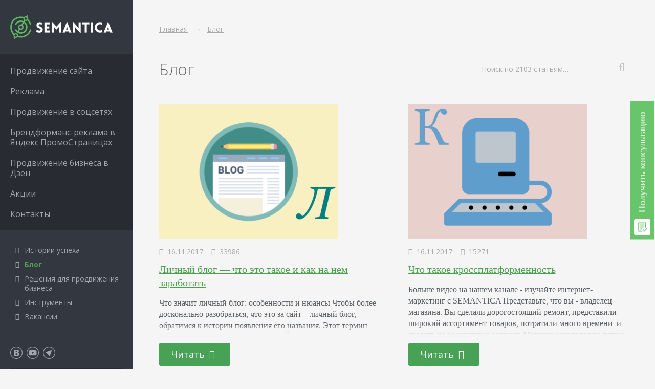

--- FILE ---
content_type: text/html; charset=UTF-8
request_url: https://semantica.in/blog/page/42
body_size: 96961
content:
<!DOCTYPE html>
<html lang="ru-RU">
<head>
    <meta charset="UTF-8">
    <meta name="SKYPE_TOOLBAR" content="SKYPE_TOOLBAR_PARSER_COMPATIBLE">
    <meta name="viewport" content="width=device-width, initial-scale=1.0, maximum-scale=2.0">
    <link media="all" href="https://semantica.in/wp-content/cache/autoptimize/css/autoptimize_d705e83940d41861678601eed62554e2.css" rel="stylesheet"><title>Страница 42 из 66 / Блог о поисковом маркетинге — SEO, интернет-реклама, аналитика</title>
    <meta name='robots' content='max-image-preview:large' />
	<style>img:is([sizes="auto" i], [sizes^="auto," i]) { contain-intrinsic-size: 3000px 1500px }</style>
	<meta name="description" content="Полезные статьи об интернет-маркетинге: блог о поисковой оптимизации, SEO, продвижении сайтов - интересно и полезно с SEMANTICA"/>
<link rel='dns-prefetch' href='//semantica.in' />
<link rel='dns-prefetch' href='//smartcaptcha.cloud.yandex.ru' />
<link rel="preload" href="https://semantica.in/wp-content/plugins/SemanticWP_Platform/framework/assets/font-awesome-4.7.0/fonts/fontawesome-webfont.woff2?v=4.7.0" as="font" type="font/woff2" crossorigin><style id='classic-theme-styles-inline-css'>
/*! This file is auto-generated */
.wp-block-button__link{color:#fff;background-color:#32373c;border-radius:9999px;box-shadow:none;text-decoration:none;padding:calc(.667em + 2px) calc(1.333em + 2px);font-size:1.125em}.wp-block-file__button{background:#32373c;color:#fff;text-decoration:none}
</style>
<link rel='stylesheet' id='semantica-theme-fonts-css' href='//fonts.googleapis.com/css?family=Open+Sans:300,400,700,800&#038;PT+Sans+Narrow&#038;subset=latin,cyrillic' media='all' />









<meta name="msvalidate.01" content="FF8FE7978859C732C360424EA5588F7C" /><link rel="alternate" type="application/rss+xml" title="SEMANTICA // Блог о поисковом маркетинге" href="https://semantica.in/blog/feed?data=rss2"><link rel="icon" href="https://semantica.in/favicon.svg" type="image/svg+xml"><link rel="icon" href="https://semantica.in/favicon.ico" type="image/x-icon"><meta name="google-site-verification" content="ucchndPPxCmgB0mNm8FMfjllCHUuDaPb9vwGxyghINk" />
<!-- Yandex.Metrika counter -->
<script>
   (function(m,e,t,r,i,k,a){m[i]=m[i]||function(){(m[i].a=m[i].a||[]).push(arguments)};
   m[i].l=1*new Date();k=e.createElement(t),a=e.getElementsByTagName(t)[0],k.async=1,k.src=r,a.parentNode.insertBefore(k,a)})
   (window, document, "script", "https://mc.yandex.ru/metrika/tag.js", "ym");

   ym(24378608, "init", {
        clickmap:true,
        trackLinks:true,
        accurateTrackBounce:true,
        webvisor:true
   });
</script>
<!-- /Yandex.Metrika counter -->
<script>(window.Image ? (new Image()) : document.createElement('img')).src = location.protocol + '//vk.com/rtrg?r=A9kB5q1Eh*vbDn14uCh0Kh41rIbfE67P5OGWl3YPuClauTn3LamgKBCP7xI/sTSnh*uDYcOk1DE57p54OHf6mEwMhITrBBeTuk1SRGJ9dWFSuHwY7iYimo2pKfnGxvdVvT/TLwmmtzYWy5uWwjQrOpc88vA4LlXXCWUicKJA1xg-&pixel_id=1000042439';</script>
<script>
	(function(i,s,o,g,r,a,m){
	i["esSdk"] = r;
	i[r] = i[r] || function() {
		(i[r].q = i[r].q || []).push(arguments)
	}, a=s.createElement(o), m=s.getElementsByTagName(o)[0]; a.async=1; a.src=g;
	m.parentNode.insertBefore(a,m)}
	) (window, document, "script", "https://esputnik.com/scripts/v1/public/scripts?apiKey=eyJhbGciOiJSUzI1NiJ9.[base64].D6Enmgz_Gk3HG2dq2lqTfm107wrd6386-zE2vrtok7jL1saNEe1q_n5TaPqdAN1bAOyCLS9jxS4TlfwgJbaftg&domain=FCD5E467-1C14-4992-9ABB-8DF39C16C36E", "es");
	es("pushOn");
</script>
<script type="text/javascript">!function(){var t=document.createElement("script");t.type="text/javascript",t.async=!0,t.src="https://vk.com/js/api/openapi.js?169",t.onload=function(){VK.Retargeting.Init("VK-RTRG-971731-5YmVq"),VK.Retargeting.Hit()},document.head.appendChild(t)}();</script><noscript><img src="https://vk.com/rtrg?p=VK-RTRG-971731-5YmVq" style="position:fixed; left:-999px;" alt=""/></noscript>
<!-- Marquiz script start -->
<script>
(function(w, d, s, o){
  var j = d.createElement(s); j.async = true; j.src = '//script.marquiz.ru/v2.js';j.onload = function() {
    if (document.readyState !== 'loading') Marquiz.init(o);
    else document.addEventListener("DOMContentLoaded", function() {
      Marquiz.init(o);
    });
  };
  d.head.insertBefore(j, d.head.firstElementChild);
})(window, document, 'script', {
    host: '//quiz.marquiz.ru',
    region: 'eu',
    id: '6391de9efb29d4004f1ffa26',
    autoOpen: 20,
    autoOpenFreq: 'once',
    openOnExit: true,
    disableOnMobile: true
  }
);
</script>
<!-- Marquiz script end -->
<script type="text/javascript">
    if (!window.dgSocialWidgetData) { window.dgSocialWidgetData = []; }
    window.dgSocialWidgetData.push({
        widgetId: '8d7de75e-ec8a-4e1d-ad17-50801edbce45',
        apiUrl: 'https://app.daily-grow.com/sw/api/v1',
    });
</script>
<script type="text/javascript" src="https://app.daily-grow.com/social-widget/init.js" defer></script></head>
<body class="blog paged paged-42 wp-theme-semantica wp-child-theme-semantica-msk webp">
<noscript><div><img src="https://mc.yandex.ru/watch/24378608" style="position:absolute; left:-9999px;" alt="" /></div></noscript>

<div class="header">
    <div class="header_nav"></div>
    <div class="header_logo">
        <a href="https://semantica.in">
            <img src="https://semantica.in/wp-content/themes/semantica/i/header/logo.png" height="34" alt="SEMANTICA Москва">        </a>
    </div>
</div>


<div class="mobileMenu">
    <div class="mobileMenu_i">
        <div class="mobileMenu_i2">
            <div class="mobileMenu_i3">
                <ul id="menu-glavnoe-menyu" class="mobileMenu_menu"><li id="menu-item-5268" class="menu-item menu-item-type-custom menu-item-object-custom menu-item-has-children menu-item-5268"><a href="#">Продвижение сайта</a>
<ul class="sub-menu">
	<li id="menu-item-3996" class="menu-item menu-item-type-post_type menu-item-object-page menu-item-3996"><a href="https://semantica.in/seo-traffic">Коммерческий трафик</a></li>
	<li id="menu-item-65975" class="menu-item menu-item-type-post_type menu-item-object-page menu-item-65975"><a href="https://semantica.in/prodvizhenie-sajtov-po-pozicziyam">Продвижение сайтов по позициям</a></li>
	<li id="menu-item-59162" class="menu-item menu-item-type-post_type menu-item-object-page menu-item-59162"><a href="https://semantica.in/data-based-seo">Data-based SEO</a></li>
	<li id="menu-item-4929" class="menu-item menu-item-type-post_type menu-item-object-page menu-item-4929"><a href="https://semantica.in/seo-thematic">Продвижение блога</a></li>
	<li id="menu-item-16865" class="menu-item menu-item-type-post_type menu-item-object-page menu-item-16865"><a href="https://semantica.in/audit-i-strategiya-prodvizheniya">Аудит сайта</a></li>
	<li id="menu-item-62497" class="menu-item menu-item-type-post_type menu-item-object-page menu-item-62497"><a href="https://semantica.in/seo-po-chasam">SEO по часам </a></li>
	<li id="menu-item-62496" class="menu-item menu-item-type-post_type menu-item-object-page menu-item-62496"><a href="https://semantica.in/seo-prodvizhenie-internet-magazina">SEO-продвижение интернет-магазина</a></li>
	<li id="menu-item-66211" class="menu-item menu-item-type-post_type menu-item-object-page menu-item-66211"><a href="https://semantica.in/tehnicheskij-audit-sajta-v-moskve">Технический аудит сайта</a></li>
</ul>
</li>
<li id="menu-item-16866" class="menu-item menu-item-type-custom menu-item-object-custom menu-item-has-children menu-item-16866"><a href="#">Реклама</a>
<ul class="sub-menu">
	<li id="menu-item-6362" class="menu-item menu-item-type-post_type menu-item-object-page menu-item-6362"><a href="https://semantica.in/performance-marketing">Performance AI</a></li>
	<li id="menu-item-3997" class="menu-item menu-item-type-post_type menu-item-object-page menu-item-3997"><a href="https://semantica.in/ad-context">Контекстная реклама</a></li>
	<li id="menu-item-45276" class="menu-item menu-item-type-post_type menu-item-object-page menu-item-45276"><a href="https://semantica.in/ad-media">Медийная реклама</a></li>
	<li id="menu-item-16867" class="menu-item menu-item-type-post_type menu-item-object-page menu-item-16867"><a href="https://semantica.in/instagram-vk-facebook-ok">Реклама в соцсетях</a></li>
	<li id="menu-item-65701" class="menu-item menu-item-type-post_type menu-item-object-page menu-item-65701"><a href="https://semantica.in/prodvizhenie-v-yandeks-biznes">Продвижение в Яндекс Бизнес</a></li>
</ul>
</li>
<li id="menu-item-17113" class="menu-item menu-item-type-custom menu-item-object-custom menu-item-has-children menu-item-17113"><a href="#">Продвижение в соцсетях</a>
<ul class="sub-menu">
	<li id="menu-item-17112" class="menu-item menu-item-type-post_type menu-item-object-page menu-item-17112"><a href="https://semantica.in/kontent-marketing">Контент-маркетинг в социальных сетях</a></li>
	<li id="menu-item-48846" class="menu-item menu-item-type-post_type menu-item-object-page menu-item-48846"><a href="https://semantica.in/social-strategy">Стратегия продвижения в соцсетях</a></li>
	<li id="menu-item-64028" class="menu-item menu-item-type-post_type menu-item-object-page menu-item-64028"><a href="https://semantica.in/prodvizhenie-biznesa-v-telegram">Продвижение бизнеса в Telegram</a></li>
</ul>
</li>
<li id="menu-item-64746" class="menu-item menu-item-type-post_type menu-item-object-page menu-item-64746"><a href="https://semantica.in/brendformans-reklama-v-yandeks-promostraniczah">Брендформанс-реклама в Яндекс ПромоСтраницах</a></li>
<li id="menu-item-64829" class="menu-item menu-item-type-post_type menu-item-object-page menu-item-64829"><a href="https://semantica.in/yandex-zen">Продвижение бизнеса в Дзен</a></li>
<li id="menu-item-64840" class="menu-item menu-item-type-post_type menu-item-object-page menu-item-64840"><a href="https://semantica.in/akczii">Акции</a></li>
<li id="menu-item-3998" class="menu-item menu-item-type-post_type menu-item-object-page menu-item-3998"><a href="https://semantica.in/contacts">Контакты</a></li>
</ul><div class="mobileMenu_sep"></div><ul id="menu-dopolnitelnoe-menyu" class="mobileMenu_menu"><li id="menu-item-510" class="menu-item menu-item-type-post_type menu-item-object-page menu-item-510"><a href="https://semantica.in/cases">Истории успеха</a></li>
<li id="menu-item-1445" class="menu-item menu-item-type-post_type menu-item-object-page current-menu-item page_item page-item-25 current_page_item current_page_parent menu-item-1445"><a href="https://semantica.in/blog" aria-current="page">Блог</a></li>
<li id="menu-item-4821" class="menu-item menu-item-type-post_type menu-item-object-page menu-item-4821"><a href="https://semantica.in/business-solutions">Решения для продвижения бизнеса</a></li>
<li id="menu-item-509" class="menu-item menu-item-type-post_type menu-item-object-page menu-item-509"><a href="https://semantica.in/tools">Инструменты</a></li>
<li id="menu-item-15361" class="menu-item menu-item-type-custom menu-item-object-custom menu-item-15361"><a href="http://team.semantica.in">Вакансии</a></li>
</ul>            </div>
        </div>
    </div>
</div>


<div class="container">


                                

<div class="grid"><ul class="mt-base breadcrumbs" itemscope itemtype="https://schema.org/BreadcrumbList"><li itemprop="itemListElement" itemscope itemtype="https://schema.org/ListItem"><a itemprop="item" href="https://semantica.in"><span itemprop="name">Главная</span></a><meta itemprop="position" content="1"></li><li itemprop="itemListElement" itemscope itemtype="https://schema.org/ListItem"><a itemprop="item" href="https://semantica.in/blog"><span itemprop="name">Блог</span></a><meta itemprop="position" content="2"></li></ul></div>    <div class="blogTop grid">


                <div class="blogTop_title">
            Блог        </div>
        

                <form method="get" action="https://semantica.in/blog" class="blogTop_search">
            <label class="blogTop_search_placeholder">Поиск по 2103 статьям…</label>
            <input type="text" value="" name="s" class="blogTop_search_query js-placeholder">
            <button type="submit" class="blogTop_search_go"><i class="fa fa-search"></i></button>
        </form>
        

    </div>




<div class="grid mt-base">
    <div class="grid_c grid_c-1of4">
	<div class="postRow">
		<div class="postRow_i">
							<div class="postRow_img">
					<a href="https://semantica.in/blog/lichnyj-blog.html">
						<img src="https://semantica.in/wp-content/uploads/2018/02/65_large-500x375.png" alt="Личный блог &#8212; что это такое и как на нем заработать"/>
					</a>
				</div>
						<div class="postRow_meta">
                					<span class="postMeta_item nowrap">
						<i class="fa fa-calendar"></i>
                        16.11.2017					</span>
                				 <span class="postMeta_item nowrap" title="Количество просмотров статьи"><i class="fa fa-eye"></i> 33986</span>			</div>
			<div class="postRow_title">
				<a href="https://semantica.in/blog/lichnyj-blog.html">Личный блог &#8212; что это такое и как на нем заработать</a>
			</div>
			<div class="postRow_intro">Что значит личный блог: особенности и нюансы Чтобы более досконально разобраться, что это за сайт – личный блог, обратимся к истории появления его названия. Этот термин придумал в 97 году прошлого века Йорн Баргер, как сокращенное название от английского web log, что означает веб-журнал. Спустя два года Питер Мерхольц тоже использовал слово blog, которое с тех самых пор и вошло…</div>
		</div>
		<div class="postRow_read">
            <a class="btn btn-primary" href="https://semantica.in/blog/lichnyj-blog.html">Читать <i class="fa fa-arrow-right"></i></a>		</div>
	</div>
</div><div class="grid_c grid_c-1of4">
	<div class="postRow">
		<div class="postRow_i">
							<div class="postRow_img">
					<a href="https://semantica.in/blog/chto-takoe-krossplatformennost.html">
						<img src="https://semantica.in/wp-content/uploads/2018/01/w512h5121377937708185022computermacintoshvintage-1-500x375.png" alt="Что такое кроссплатформенность"/>
					</a>
				</div>
						<div class="postRow_meta">
                					<span class="postMeta_item nowrap">
						<i class="fa fa-calendar"></i>
                        16.11.2017					</span>
                				 <span class="postMeta_item nowrap" title="Количество просмотров статьи"><i class="fa fa-eye"></i> 15271</span>			</div>
			<div class="postRow_title">
				<a href="https://semantica.in/blog/chto-takoe-krossplatformennost.html">Что такое кроссплатформенность</a>
			</div>
			<div class="postRow_intro">Больше видео на нашем канале - изучайте интернет-маркетинг с SEMANTICA Представьте, что вы - владелец магазина. Вы сделали дорогостоящий ремонт, представили широкий ассортимент товаров, потратили много времени  и средств на раскрутку и рекламу. Магазин находится на пятом этаже здания, где нет лифта, нет парковки, нет пандусов на входе. Людям негде оставить машину, некоторым будет тяжело подняться на 5 этаж. Затраты…</div>
		</div>
		<div class="postRow_read">
            <a class="btn btn-primary" href="https://semantica.in/blog/chto-takoe-krossplatformennost.html">Читать <i class="fa fa-arrow-right"></i></a>		</div>
	</div>
</div><div class="grid_c grid_c-1of4">
	<div class="postRow">
		<div class="postRow_i">
							<div class="postRow_img">
					<a href="https://semantica.in/blog/frilans-varianty-dlya-uspeshnogo-starta.html">
						<img src="https://semantica.in/wp-content/uploads/2018/02/images-2-500x375.png" alt="Фриланс &#8212; варианты для успешного старта"/>
					</a>
				</div>
						<div class="postRow_meta">
                					<span class="postMeta_item nowrap">
						<i class="fa fa-calendar"></i>
                        16.11.2017					</span>
                				 <span class="postMeta_item nowrap" title="Количество просмотров статьи"><i class="fa fa-eye"></i> 3824</span>			</div>
			<div class="postRow_title">
				<a href="https://semantica.in/blog/frilans-varianty-dlya-uspeshnogo-starta.html">Фриланс &#8212; варианты для успешного старта</a>
			</div>
			<div class="postRow_intro">Больше видео на нашем канале - изучайте интернет-маркетинг с SEMANTICA Что такое фриланс и кому это нужно Работник вне штата компании или фирмы не обязательно должен находиться в одном городе с компанией-заказчиком, в одной области или в одной стране. Благодаря возможностям интернета работники теперь могут сократить до минимума количество посещения офиса. Именно фриланс дал возможность множеству людей перейти на надомную…</div>
		</div>
		<div class="postRow_read">
            <a class="btn btn-primary" href="https://semantica.in/blog/frilans-varianty-dlya-uspeshnogo-starta.html">Читать <i class="fa fa-arrow-right"></i></a>		</div>
	</div>
</div><div class="grid_c grid_c-1of4">
	<div class="postRow">
		<div class="postRow_i">
							<div class="postRow_img">
					<a href="https://semantica.in/blog/chto-takoe-fotostok.html">
						<img src="https://semantica.in/wp-content/uploads/2017/11/fotoapparat-1-500x375.jpg" alt="Что такое фотосток"/>
					</a>
				</div>
						<div class="postRow_meta">
                					<span class="postMeta_item nowrap">
						<i class="fa fa-calendar"></i>
                        16.11.2017					</span>
                				 <span class="postMeta_item nowrap" title="Количество просмотров статьи"><i class="fa fa-eye"></i> 4949</span>			</div>
			<div class="postRow_title">
				<a href="https://semantica.in/blog/chto-takoe-fotostok.html">Что такое фотосток</a>
			</div>
			<div class="postRow_intro">Больше видео на нашем канале - изучайте интернет-маркетинг с SEMANTICA Вы решили написать книгу. Договорились с художником, чтобы он ее проиллюстрировал. Вы платите ему, получаете изображения для своего произведения. Похожая ситуация с фотостоком. За деньги в можете получить понравившееся вам изображение. Можете использовать его для публикации, а можете просто оставить у себя. Вы купили авторское право на него, и никто…</div>
		</div>
		<div class="postRow_read">
            <a class="btn btn-primary" href="https://semantica.in/blog/chto-takoe-fotostok.html">Читать <i class="fa fa-arrow-right"></i></a>		</div>
	</div>
</div><div class="grid_c grid_c-1of4">
	<div class="postRow">
		<div class="postRow_i">
							<div class="postRow_img">
					<a href="https://semantica.in/blog/chto-takoe-medijnaya-reklama-i-gde-eyo-mozhno-vstretit.html">
						<img src="https://semantica.in/wp-content/uploads/2017/12/w200-500x375.png" alt="Что такое медийная реклама и где её можно встретить"/>
					</a>
				</div>
						<div class="postRow_meta">
                					<span class="postMeta_item nowrap">
						<i class="fa fa-calendar"></i>
                        16.11.2017					</span>
                				 <span class="postMeta_item nowrap" title="Количество просмотров статьи"><i class="fa fa-eye"></i> 42375</span>			</div>
			<div class="postRow_title">
				<a href="https://semantica.in/blog/chto-takoe-medijnaya-reklama-i-gde-eyo-mozhno-vstretit.html">Что такое медийная реклама и где её можно встретить</a>
			</div>
			<div class="postRow_intro">Спектр её использования обширный – от небольшого плаката в торговом центре до видеорекламы в социальных сетях. Что такое медийная реклама и как она работает в повседневной жизни Расскажем о реальном случае из жизни. Директор по маркетингу Михаил, расположившись удобно в своей машине, ехал на деловую встречу и немного нервничал из-за того, что секретарь Маша не напомнила ему о встрече заранее.…</div>
		</div>
		<div class="postRow_read">
            <a class="btn btn-primary" href="https://semantica.in/blog/chto-takoe-medijnaya-reklama-i-gde-eyo-mozhno-vstretit.html">Читать <i class="fa fa-arrow-right"></i></a>		</div>
	</div>
</div><div class="grid_c grid_c-1of4">
	<div class="postRow">
		<div class="postRow_i">
							<div class="postRow_img">
					<a href="https://semantica.in/blog/chto-takoe-ekspertnyj-opros.html">
						<img src="https://semantica.in/wp-content/uploads/2017/11/New-Project-3-1.png" alt="Что такое экспертный опрос"/>
					</a>
				</div>
						<div class="postRow_meta">
                					<span class="postMeta_item nowrap">
						<i class="fa fa-calendar"></i>
                        16.11.2017					</span>
                				 <span class="postMeta_item nowrap" title="Количество просмотров статьи"><i class="fa fa-eye"></i> 28287</span>			</div>
			<div class="postRow_title">
				<a href="https://semantica.in/blog/chto-takoe-ekspertnyj-opros.html">Что такое экспертный опрос</a>
			</div>
			<div class="postRow_intro">Больше видео на нашем канале - изучайте интернет-маркетинг с SEMANTICA Обычно, экспертные опросы проводят: Для прогнозирования. Предсказывают, как конкретная ситуация может измениться с течением времени, какие последствия будут иметь изменения. Для выставления экспертных оценок. Устанавливают степени достоверности какой-нибудь информации, достигнутых результатов. При проведения подготовительных работ. Получают мнений относительно предмета исследования. Для получения достоверной информации. Проводят опрос экспертов в ситуациях, когда…</div>
		</div>
		<div class="postRow_read">
            <a class="btn btn-primary" href="https://semantica.in/blog/chto-takoe-ekspertnyj-opros.html">Читать (~7 мин.) <i class="fa fa-arrow-right"></i></a>		</div>
	</div>
</div><div class="grid_c grid_c-1of4">
	<div class="postRow">
		<div class="postRow_i">
							<div class="postRow_img">
					<a href="https://semantica.in/blog/kto-takoj-kontent-marketolog.html">
						<img src="https://semantica.in/wp-content/uploads/2017/11/7304012-500x375.jpg" alt="Кто такой контент-маркетолог"/>
					</a>
				</div>
						<div class="postRow_meta">
                					<span class="postMeta_item nowrap">
						<i class="fa fa-calendar"></i>
                        16.11.2017					</span>
                				 <span class="postMeta_item nowrap" title="Количество просмотров статьи"><i class="fa fa-eye"></i> 22448</span>			</div>
			<div class="postRow_title">
				<a href="https://semantica.in/blog/kto-takoj-kontent-marketolog.html">Кто такой контент-маркетолог</a>
			</div>
			<div class="postRow_intro">Больше видео на нашем канале - изучайте интернет-маркетинг с SEMANTICA Именно контент-маркетолог занимается распространением полезной для любого потребителя информации, тем самым привлекая его внимание и повышая доверие к той или иной компании, товарам или услугам. Грамотный специалист будет распространять исключительно актуальную, высококачественную и действительную информацию, что сама по себе не является рекламой, но выполняет подобные функции. Преимущества привлечения подобных специалистов…</div>
		</div>
		<div class="postRow_read">
            <a class="btn btn-primary" href="https://semantica.in/blog/kto-takoj-kontent-marketolog.html">Читать <i class="fa fa-arrow-right"></i></a>		</div>
	</div>
</div><div class="grid_c grid_c-1of4">
	<div class="postRow">
		<div class="postRow_i">
							<div class="postRow_img">
					<a href="https://semantica.in/blog/reklama-v-blogakh.html">
						<img src="https://semantica.in/wp-content/uploads/2017/12/robot-3-1-500x375.png" alt="Реклама в блогах"/>
					</a>
				</div>
						<div class="postRow_meta">
                					<span class="postMeta_item nowrap">
						<i class="fa fa-calendar"></i>
                        16.11.2017					</span>
                				 <span class="postMeta_item nowrap" title="Количество просмотров статьи"><i class="fa fa-eye"></i> 10812</span>			</div>
			<div class="postRow_title">
				<a href="https://semantica.in/blog/reklama-v-blogakh.html">Реклама в блогах</a>
			</div>
			<div class="postRow_intro">Больше видео на нашем канале - изучайте интернет-маркетинг с SEMANTICA Основные понятия Несмотря на то, что ЖЖ (Livejournal) значительно потерял в своей популярности, понятие блог вышло из рамок этого портала и сильно трансформировалось. Сейчас блогерство имеет больше визуальный формат, то есть прибавились еще фото, видео в большом количестве, а текстовое наполнение имеет характер скорее описания или сопроводительного письма. Реклама в…</div>
		</div>
		<div class="postRow_read">
            <a class="btn btn-primary" href="https://semantica.in/blog/reklama-v-blogakh.html">Читать <i class="fa fa-arrow-right"></i></a>		</div>
	</div>
</div></div><div class="grid">    <div
        class="innerContentSubscribe stmai-mails-container mt-onehalf"
        data-paragraph="14"
        data-stmai-mails-type-id="1"
        data-stmai-mails-on-success="swptEvents.blogSubscribeSuccess()"    >

        <div class="innerContentSubscribe_img"><img src="https://semantica.in/wp-content/uploads/2020/04/inner-subscribe-book.png" alt=""></div>        <div class="innerContentSubscribe_body">
            <div class="innerContentSubscribe_body_i">
                <div class="innerContentSubscribe_title">Получи нашу книгу «Контент-маркетинг в социальных сетях: Как засесть в голову подписчиков и влюбить их в свой бренд».</div>                <div class="innerContentSubscribe_label">
                    <i class="fa fa-envelope-o"></i>
                    Подпишись на рассылку и получи книгу в подарок!                </div>
                <div class="innerContentSubscribe_success stmai-mails-success"></div>
                <form onsubmit="return false;" class="innerContentSubscribe_form stmai-mails-form">
                    <div class="innerContentSubscribe_errors stmai-mails-errors"></div>
                    <div class="innerContentSubscribe_wrap">
                        <div class="innerContentSubscribe_fields">
                            <div class="pos-relative">
                                <label for="innerContentSubscribeEmail" class="placeholder">Введите e-mail</label>
                                <input class="inputText js-placeholder" type="text" name="email" id="innerContentSubscribeEmail" value="">
                            </div>
                            <div class="innerContentSubscribe_checkbox">
                                <label>
                                    <input type="checkbox" class="checkbox" name="agreement" value="1"/>
                                    Я подтверждаю свою дееспособность и даю согласие на обработку своих
                                    персональных данных в соответствии с
                                    <a href="https://semantica.in/wp-content/uploads/2025/05/personal-data-policy.pdf" target="_blank">политикой о конфиденциальности и передаче персональных данных</a>
                                    и <a href="https://semantica.in/agreement" target="_blank">пользовательским соглашением</a>.
                                </label>
                            </div>
                        </div>
                        <div class="innerContentSubscribe_go">
                            <button type="submit" class="flatBtn flatBtn-primary">Подписаться</button>
                        </div>
                    </div>
                </form>
            </div>
        </div>
    </div>
    </div><div class="grid mt-onehalf"><div class="grid_c grid_c-1of4">
	<div class="postRow">
		<div class="postRow_i">
							<div class="postRow_img">
					<a href="https://semantica.in/blog/chto-takoe-vremennoj-targeting.html">
						<img src="https://semantica.in/wp-content/uploads/2017/11/9YML7MPpY5U-500x375.jpg" alt="Что такое временной таргетинг"/>
					</a>
				</div>
						<div class="postRow_meta">
                					<span class="postMeta_item nowrap">
						<i class="fa fa-calendar"></i>
                        16.11.2017					</span>
                				 <span class="postMeta_item nowrap" title="Количество просмотров статьи"><i class="fa fa-eye"></i> 4934</span>			</div>
			<div class="postRow_title">
				<a href="https://semantica.in/blog/chto-takoe-vremennoj-targeting.html">Что такое временной таргетинг</a>
			</div>
			<div class="postRow_intro">Чтобы понять, что такое временной таргетинг, рассмотрим простую аналогию. Всем известно, что в разное время по телевизору показывают разную рекламу. Рекламодатели знают, что реклама игрушек в ночное время или реклама мужских товаров во время мыльных опер будет иметь минимальный эффект, так как целевая аудитория не увидит объявление. Все мы знаем, что размещение рекламы в прайм-тайм стоит намного дороже, так как…</div>
		</div>
		<div class="postRow_read">
            <a class="btn btn-primary" href="https://semantica.in/blog/chto-takoe-vremennoj-targeting.html">Читать <i class="fa fa-arrow-right"></i></a>		</div>
	</div>
</div><div class="grid_c grid_c-1of4">
	<div class="postRow">
		<div class="postRow_i">
							<div class="postRow_img">
					<a href="https://semantica.in/blog/donor-sajta.html">
						<img src="https://semantica.in/wp-content/uploads/2017/11/New-Project-4.png" alt="Донор сайта"/>
					</a>
				</div>
						<div class="postRow_meta">
                					<span class="postMeta_item nowrap">
						<i class="fa fa-calendar"></i>
                        15.11.2017					</span>
                				 <span class="postMeta_item nowrap" title="Количество просмотров статьи"><i class="fa fa-eye"></i> 14913</span>			</div>
			<div class="postRow_title">
				<a href="https://semantica.in/blog/donor-sajta.html">Донор сайта</a>
			</div>
			<div class="postRow_intro">Каким должен быть сайт-донор Одним из важнейших показателей является ссылочный профиль сайта — количество ссылок, которые со сторонних ресурсов ведут на продвигаемый. От качественного выбора сайта-донора зависит то, какой вес его ссылки будут передавать сайту-акцептору, насколько эффективным будет продвижение. Можно просто заспамить интернет ссылками на продвигаемый ресурс. Но результата это не принесет. Возможно, наоборот, понизит позиции продвигаемого ресурса в выдаче.…</div>
		</div>
		<div class="postRow_read">
            <a class="btn btn-primary" href="https://semantica.in/blog/donor-sajta.html">Читать (~8 мин.) <i class="fa fa-arrow-right"></i></a>		</div>
	</div>
</div><div class="grid_c grid_c-1of4">
	<div class="postRow">
		<div class="postRow_i">
							<div class="postRow_img">
					<a href="https://semantica.in/blog/chto-znachit-top-poiskovykh-sistem.html">
						<img src="https://semantica.in/wp-content/uploads/2017/11/prizovoi-piediestal-500x375.jpg" alt="Что значит ТОП поисковых систем"/>
					</a>
				</div>
						<div class="postRow_meta">
                					<span class="postMeta_item nowrap">
						<i class="fa fa-calendar"></i>
                        15.11.2017					</span>
                				 <span class="postMeta_item nowrap" title="Количество просмотров статьи"><i class="fa fa-eye"></i> 8836</span>			</div>
			<div class="postRow_title">
				<a href="https://semantica.in/blog/chto-znachit-top-poiskovykh-sistem.html">Что значит ТОП поисковых систем</a>
			</div>
			<div class="postRow_intro">Больше видео на нашем канале - изучайте интернет-маркетинг с SEMANTICA Когда вы задаете вопрос в поиске, выпадает список ресурсов, на которых система предлагает найти ответ. Сюда не входит реклама. Топ-5 — первые 5 результатов органической выдачи. Аналогично можно определить, что такое топ-10 Яндекса или Google — это первые десять сайтов в поисковой выдаче после интерактивных блоков с готовыми ответами и…</div>
		</div>
		<div class="postRow_read">
            <a class="btn btn-primary" href="https://semantica.in/blog/chto-znachit-top-poiskovykh-sistem.html">Читать <i class="fa fa-arrow-right"></i></a>		</div>
	</div>
</div><div class="grid_c grid_c-1of4">
	<div class="postRow">
		<div class="postRow_i">
							<div class="postRow_img">
					<a href="https://semantica.in/blog/chto-takoe-vzlom-sajta.html">
						<img src="https://semantica.in/wp-content/uploads/2017/11/Fo4_Scrapper-500x375.png" alt="Что такое взлом сайта"/>
					</a>
				</div>
						<div class="postRow_meta">
                					<span class="postMeta_item nowrap">
						<i class="fa fa-calendar"></i>
                        15.11.2017					</span>
                				 <span class="postMeta_item nowrap" title="Количество просмотров статьи"><i class="fa fa-eye"></i> 7737</span>			</div>
			<div class="postRow_title">
				<a href="https://semantica.in/blog/chto-takoe-vzlom-sajta.html">Что такое взлом сайта</a>
			</div>
			<div class="postRow_intro">Больше видео на нашем канале - изучайте интернет-маркетинг с SEMANTICA Чтобы понять, что такое взлом сайта, разберем простую аналогию. Каждый из нас заботится о безопасности собственного дома. С этой целью мы ставим железные двери, устанавливаем надежные замки, используем сигнализацию. Однако злоумышленники обходят их и проникают внутрь. И вдобавок провернули махинацию с документами. Переписали квартиру на себя. Теперь у вас нет…</div>
		</div>
		<div class="postRow_read">
            <a class="btn btn-primary" href="https://semantica.in/blog/chto-takoe-vzlom-sajta.html">Читать <i class="fa fa-arrow-right"></i></a>		</div>
	</div>
</div><div class="grid_c grid_c-1of4">
	<div class="postRow">
		<div class="postRow_i">
							<div class="postRow_img">
					<a href="https://semantica.in/blog/chto-znachit-pokazatel-romi-v-reklame.html">
						<img src="https://semantica.in/wp-content/uploads/2017/11/OPTIMISM_KPI_28_02_2014_v1-500x375.jpg" alt="Что значит показатель ROMI в рекламе"/>
					</a>
				</div>
						<div class="postRow_meta">
                					<span class="postMeta_item nowrap">
						<i class="fa fa-calendar"></i>
                        15.11.2017					</span>
                				 <span class="postMeta_item nowrap" title="Количество просмотров статьи"><i class="fa fa-eye"></i> 13656</span>			</div>
			<div class="postRow_title">
				<a href="https://semantica.in/blog/chto-znachit-pokazatel-romi-v-reklame.html">Что значит показатель ROMI в рекламе</a>
			</div>
			<div class="postRow_intro">Он характеризует окупаемость, эффективность вложенных средств в маркетинг. От английского Return On Marketing Investment. ROMI показывает, сколько прибыли вы получили с одной вложенной единицы. Допустим, вы инвестировали в проект два рубля, который на выходе принес четыре. Возврат — 100%. Если вы получите только рубль с двух — 50%, а заработанные восемь с этих же средств — уже 300%. Отрицательный индекс…</div>
		</div>
		<div class="postRow_read">
            <a class="btn btn-primary" href="https://semantica.in/blog/chto-znachit-pokazatel-romi-v-reklame.html">Читать <i class="fa fa-arrow-right"></i></a>		</div>
	</div>
</div><div class="grid_c grid_c-1of4">
	<div class="postRow">
		<div class="postRow_i">
							<div class="postRow_img">
					<a href="https://semantica.in/blog/chto-takoe-kraudfanding.html">
						<img src="https://semantica.in/wp-content/uploads/2017/11/stick-people-2324013_960_720-500x375.png" alt="Что такое краудфандинг"/>
					</a>
				</div>
						<div class="postRow_meta">
                					<span class="postMeta_item nowrap">
						<i class="fa fa-calendar"></i>
                        15.11.2017					</span>
                				 <span class="postMeta_item nowrap" title="Количество просмотров статьи"><i class="fa fa-eye"></i> 4498</span>			</div>
			<div class="postRow_title">
				<a href="https://semantica.in/blog/chto-takoe-kraudfanding.html">Что такое краудфандинг</a>
			</div>
			<div class="postRow_intro">Больше видео на нашем канале - изучайте интернет-маркетинг с SEMANTICA Расскажем простыми словами, что такое краудфандинг. Термин – это калька с английского словосочетания. Дословный перевод его частей: crowd – толпа, масса людей, funding – вложение средств. Несколько лет назад этот процесс оформился в отдельное движение, набирающее обороты. Этому способствует развитие компьютерных технологий и возможность перевода денег онлайн. Зародилась идея на…</div>
		</div>
		<div class="postRow_read">
            <a class="btn btn-primary" href="https://semantica.in/blog/chto-takoe-kraudfanding.html">Читать <i class="fa fa-arrow-right"></i></a>		</div>
	</div>
</div><div class="grid_c grid_c-1of4">
	<div class="postRow">
		<div class="postRow_i">
							<div class="postRow_img">
					<a href="https://semantica.in/blog/chto-takoe-tematicheskaya-kontekstnaya-reklama.html">
						<img src="https://semantica.in/wp-content/uploads/2017/11/kontekstnaya-reklama-v2__03-500x375.png" alt="Что такое тематическая контекстная реклама"/>
					</a>
				</div>
						<div class="postRow_meta">
                					<span class="postMeta_item nowrap">
						<i class="fa fa-calendar"></i>
                        15.11.2017					</span>
                				 <span class="postMeta_item nowrap" title="Количество просмотров статьи"><i class="fa fa-eye"></i> 20487</span>			</div>
			<div class="postRow_title">
				<a href="https://semantica.in/blog/chto-takoe-tematicheskaya-kontekstnaya-reklama.html">Что такое тематическая контекстная реклама</a>
			</div>
			<div class="postRow_intro">Рассмотрим на примере. Анна на сайте рецептов читает, как самостоятельно приготовить суши. На страничке появились предложения ресторанов японской кухни и доставка суши. Это и есть тематическая реклама. Она близка по теме к открытой страничке – японская кухня. И интересна потенциальным клиентам, что увеличивает вероятность того, что ей воспользуются. Контекстная тематическая реклама Для раскрутки интернет-порталов, продажи товаров и услуг в сети…</div>
		</div>
		<div class="postRow_read">
            <a class="btn btn-primary" href="https://semantica.in/blog/chto-takoe-tematicheskaya-kontekstnaya-reklama.html">Читать <i class="fa fa-arrow-right"></i></a>		</div>
	</div>
</div><div class="grid_c grid_c-1of4">
	<div class="postRow">
		<div class="postRow_i">
							<div class="postRow_img">
					<a href="https://semantica.in/blog/chto-takoe-poiskovaya-stroka.html">
						<img src="https://semantica.in/wp-content/uploads/2017/11/9932588-500x375.jpg" alt="Что такое поисковая строка"/>
					</a>
				</div>
						<div class="postRow_meta">
                					<span class="postMeta_item nowrap">
						<i class="fa fa-calendar"></i>
                        15.11.2017					</span>
                				 <span class="postMeta_item nowrap" title="Количество просмотров статьи"><i class="fa fa-eye"></i> 38186</span>			</div>
			<div class="postRow_title">
				<a href="https://semantica.in/blog/chto-takoe-poiskovaya-stroka.html">Что такое поисковая строка</a>
			</div>
			<div class="postRow_intro">Такие строки встречаются на сайтах, где много информации. Пользователь может воспользоваться такой строкой и найти нужную информацию на сайте. Но самый яркий пример — это поисковые системы. Как выглядит поисковая строка В поисковых системах Вот так выглядит поисковая строка Яндекса. После ввода запроса следует нажать кнопку “Найти”, и наслаждаться результатом отбора. После ввода запросы можно уточнить результаты, выбрав кнопку расширенного…</div>
		</div>
		<div class="postRow_read">
            <a class="btn btn-primary" href="https://semantica.in/blog/chto-takoe-poiskovaya-stroka.html">Читать <i class="fa fa-arrow-right"></i></a>		</div>
	</div>
</div><div class="grid_c grid_c-1of4">
	<div class="postRow">
		<div class="postRow_i">
							<div class="postRow_img">
					<a href="https://semantica.in/blog/regionalnost.html">
						<img src="https://semantica.in/wp-content/uploads/2017/12/images-10-500x375.jpg" alt="Региональность"/>
					</a>
				</div>
						<div class="postRow_meta">
                					<span class="postMeta_item nowrap">
						<i class="fa fa-calendar"></i>
                        15.11.2017					</span>
                				 <span class="postMeta_item nowrap" title="Количество просмотров статьи"><i class="fa fa-eye"></i> 15110</span>			</div>
			<div class="postRow_title">
				<a href="https://semantica.in/blog/regionalnost.html">Региональность</a>
			</div>
			<div class="postRow_intro">Больше видео на нашем канале - изучайте интернет-маркетинг с SEMANTICA К примеру, если вы торгуете валенками на рынке Оренбурга, то ваш регион продаж – только Оренбург. А вот если у вас есть свой продавец валенок в Воронеже, которому вы регулярно отсылаете товар, и вы можете дать любому человеку его контактные данные, то можно говорить о вашей работе в 2 регионах.…</div>
		</div>
		<div class="postRow_read">
            <a class="btn btn-primary" href="https://semantica.in/blog/regionalnost.html">Читать <i class="fa fa-arrow-right"></i></a>		</div>
	</div>
</div><div class="grid_c grid_c-1of4">
	<div class="postRow">
		<div class="postRow_i">
							<div class="postRow_img">
					<a href="https://semantica.in/blog/advego-plagiatus.html">
						<img src="https://semantica.in/wp-content/uploads/2017/11/robot-for-letter-r-500x375.png" alt="Advego Plagiatus"/>
					</a>
				</div>
						<div class="postRow_meta">
                					<span class="postMeta_item nowrap">
						<i class="fa fa-calendar"></i>
                        15.11.2017					</span>
                				 <span class="postMeta_item nowrap" title="Количество просмотров статьи"><i class="fa fa-eye"></i> 14295</span>			</div>
			<div class="postRow_title">
				<a href="https://semantica.in/blog/advego-plagiatus.html">Advego Plagiatus</a>
			</div>
			<div class="postRow_intro">Принцип работы программы основан на трех алгоритмах. Подробнее о них расскажем ниже. Что такое Advego Plagiatus и какими возможностями он обладает Прежде, чем разбираться, как пользоваться Advego Plagiatus, следует выяснить, что это такое и как именно с ним работать. Чтобы сайт попал на верхушку выдачи поисковых систем, информация (статьи, заметки) должна обладать определенным уровнем оригинальности, то есть быть уникальной. Адвего…</div>
		</div>
		<div class="postRow_read">
            <a class="btn btn-primary" href="https://semantica.in/blog/advego-plagiatus.html">Читать <i class="fa fa-arrow-right"></i></a>		</div>
	</div>
</div><div class="grid_c grid_c-1of4">
	<div class="postRow">
		<div class="postRow_i">
							<div class="postRow_img">
					<a href="https://semantica.in/blog/chto-takoe-referalnaya-programma.html">
						<img src="https://semantica.in/wp-content/uploads/2017/12/skachannye-fajly-500x375.png" alt="Что такое реферальная программа"/>
					</a>
				</div>
						<div class="postRow_meta">
                					<span class="postMeta_item nowrap">
						<i class="fa fa-calendar"></i>
                        15.11.2017					</span>
                				 <span class="postMeta_item nowrap" title="Количество просмотров статьи"><i class="fa fa-eye"></i> 20311</span>			</div>
			<div class="postRow_title">
				<a href="https://semantica.in/blog/chto-takoe-referalnaya-programma.html">Что такое реферальная программа</a>
			</div>
			<div class="postRow_intro">Больше видео на нашем канале - изучайте интернет-маркетинг с SEMANTICA Сотрудничество по реферальной программе можно представить, как ваши отношения со знакомой тетушкой, живущей в пригороде, у которой вы обычно покупаете свежие овощи и ягоды. В данном случае огород тетушки будет компанией, а она сама олицетворять ее трудовые ресурсы. Зная, что тетушка не обрабатывает овощи всякой химией и очень чистоплотна, вы…</div>
		</div>
		<div class="postRow_read">
            <a class="btn btn-primary" href="https://semantica.in/blog/chto-takoe-referalnaya-programma.html">Читать <i class="fa fa-arrow-right"></i></a>		</div>
	</div>
</div><div class="grid_c grid_c-1of4">
	<div class="postRow">
		<div class="postRow_i">
							<div class="postRow_img">
					<a href="https://semantica.in/blog/ppa-chto-eto-takoe-i-v-chem-vygoda.html">
						<img src="https://semantica.in/wp-content/uploads/2017/11/New-Project-3-2-2-500x375.jpg" alt="PPA: что это такое и в чем выгода"/>
					</a>
				</div>
						<div class="postRow_meta">
                					<span class="postMeta_item nowrap">
						<i class="fa fa-calendar"></i>
                        15.11.2017					</span>
                				 <span class="postMeta_item nowrap" title="Количество просмотров статьи"><i class="fa fa-eye"></i> 10276</span>			</div>
			<div class="postRow_title">
				<a href="https://semantica.in/blog/ppa-chto-eto-takoe-i-v-chem-vygoda.html">PPA: что это такое и в чем выгода</a>
			</div>
			<div class="postRow_intro">Больше видео на нашем канале - изучайте интернет-маркетинг с SEMANTICA Почему выгодно использовать модель PPA Аббревиатура PPA – от английского Pay Per Action переводится как оплата за действие. Также можно встретить обозначение CPA – Cost Per Action. Для клиента такой тип оплаты – самый удобный с точки зрения эффективности и экономии бюджета. Когда вы платите за клики, вы не можете…</div>
		</div>
		<div class="postRow_read">
            <a class="btn btn-primary" href="https://semantica.in/blog/ppa-chto-eto-takoe-i-v-chem-vygoda.html">Читать (~5 мин.) <i class="fa fa-arrow-right"></i></a>		</div>
	</div>
</div><div class="grid_c grid_c-1of4">
	<div class="postRow">
		<div class="postRow_i">
							<div class="postRow_img">
					<a href="https://semantica.in/blog/chto-takoe-registrator-domenov.html">
						<img src="https://semantica.in/wp-content/uploads/2017/11/img_115542-1-500x375.png" alt="Что такое регистратор доменов"/>
					</a>
				</div>
						<div class="postRow_meta">
                					<span class="postMeta_item nowrap">
						<i class="fa fa-calendar"></i>
                        15.11.2017					</span>
                				 <span class="postMeta_item nowrap" title="Количество просмотров статьи"><i class="fa fa-eye"></i> 7183</span>			</div>
			<div class="postRow_title">
				<a href="https://semantica.in/blog/chto-takoe-registrator-domenov.html">Что такое регистратор доменов</a>
			</div>
			<div class="postRow_intro">В семье Коровиных родилась девочка. Родители дали ей имя - Снежанна. В ЗАГСе ребенку было выдано свидетельство о рождении на Коровину Снежанну Эриковну. В отличии от доменного имени, в мире может встретиться не одна девочка с таким именем (что маловероятно, но шанс такой есть). А если вы регистрируете домен - то его название будет в одном единственном числе. И ни…</div>
		</div>
		<div class="postRow_read">
            <a class="btn btn-primary" href="https://semantica.in/blog/chto-takoe-registrator-domenov.html">Читать <i class="fa fa-arrow-right"></i></a>		</div>
	</div>
</div><div class="grid_c grid_c-1of4">
	<div class="postRow">
		<div class="postRow_i">
							<div class="postRow_img">
					<a href="https://semantica.in/blog/kontent-plan.html">
						<img src="https://semantica.in/wp-content/uploads/2017/11/w512h5121377937708185022computermacintoshvintage-500x375.png" alt="Контент-план"/>
					</a>
				</div>
						<div class="postRow_meta">
                					<span class="postMeta_item nowrap">
						<i class="fa fa-calendar"></i>
                        15.11.2017					</span>
                				 <span class="postMeta_item nowrap" title="Количество просмотров статьи"><i class="fa fa-eye"></i> 18289</span>			</div>
			<div class="postRow_title">
				<a href="https://semantica.in/blog/kontent-plan.html">Контент-план</a>
			</div>
			<div class="postRow_intro">Больше видео на нашем канале - изучайте интернет-маркетинг с SEMANTICA Этот термин соответствует редакционному плану, когда речь идет о каком-либо издании. Однако, когда говорят о бизнесе, принято называть заранее принятую очередность именно контент-планом. Что такое контент-план и кому он нужен Чтобы не запутаться в определениях, рассмотрим схожие понятия и их особенности: Контент-план и редакционный план можно смело называть тождественными понятиями.…</div>
		</div>
		<div class="postRow_read">
            <a class="btn btn-primary" href="https://semantica.in/blog/kontent-plan.html">Читать <i class="fa fa-arrow-right"></i></a>		</div>
	</div>
</div><div class="grid_c grid_c-1of4">
	<div class="postRow">
		<div class="postRow_i">
							<div class="postRow_img">
					<a href="https://semantica.in/blog/google-pagespeed-insights.html">
						<img src="https://semantica.in/wp-content/uploads/2017/11/5a56ab9ca7c0b-384x384-500x375.png" alt="Google pagespeed insights"/>
					</a>
				</div>
						<div class="postRow_meta">
                					<span class="postMeta_item nowrap">
						<i class="fa fa-calendar"></i>
                        15.11.2017					</span>
                				 <span class="postMeta_item nowrap" title="Количество просмотров статьи"><i class="fa fa-eye"></i> 21280</span>			</div>
			<div class="postRow_title">
				<a href="https://semantica.in/blog/google-pagespeed-insights.html">Google pagespeed insights</a>
			</div>
			<div class="postRow_intro">Что такое google pagespeed insights Представьте, что сайт – профессиональный бегун на короткие дистанции. Начало загрузки страницы означает выстрел стартового пистолета для забега. От того, насколько быстро спортсмен придет к финишу, зависит удобство и комфорт посетителя сайта. Никто не будет ждать, пока ресурс плетётся черепахой, медленно загружая контент и скрипты. Спустя несколько секунд посетители просто уходят, не дожидаясь ответа. Pagespeed…</div>
		</div>
		<div class="postRow_read">
            <a class="btn btn-primary" href="https://semantica.in/blog/google-pagespeed-insights.html">Читать <i class="fa fa-arrow-right"></i></a>		</div>
	</div>
</div><div class="grid_c grid_c-1of4">
	<div class="postRow">
		<div class="postRow_i">
							<div class="postRow_img">
					<a href="https://semantica.in/blog/chto-takoe-lsi-teksty.html">
						<img src="https://semantica.in/wp-content/uploads/2017/11/Presentation_part_2_got-500x375.jpg" alt="Что такое LSI тексты"/>
					</a>
				</div>
						<div class="postRow_meta">
                					<span class="postMeta_item nowrap">
						<i class="fa fa-calendar"></i>
                        15.11.2017					</span>
                				 <span class="postMeta_item nowrap" title="Количество просмотров статьи"><i class="fa fa-eye"></i> 5063</span>			</div>
			<div class="postRow_title">
				<a href="https://semantica.in/blog/chto-takoe-lsi-teksty.html">Что такое LSI тексты</a>
			</div>
			<div class="postRow_intro">Только мы научились влиять на поисковую выдачу через SEO-тексты, как поисковые системы изменили свои алгоритмы. Теперь просто наполнить материал ключевиками недостаточно. Вернее, это даже чревато понижением рейтинга в выдаче за переспам. Google и Яндекс взяли курс на максимальную релевантность, и теперь оценивают не плотность ключевых слов, а соответствие текста основной его тематике, а также глубину ее раскрытия. Пояснить разницу можно…</div>
		</div>
		<div class="postRow_read">
            <a class="btn btn-primary" href="https://semantica.in/blog/chto-takoe-lsi-teksty.html">Читать <i class="fa fa-arrow-right"></i></a>		</div>
	</div>
</div><div class="grid_c grid_c-1of4">
	<div class="postRow">
		<div class="postRow_i">
							<div class="postRow_img">
					<a href="https://semantica.in/blog/chto-takoe-tekstovye-tegi.html">
						<img src="https://semantica.in/wp-content/uploads/2017/11/99539706_smaylik-500x375.png" alt="Что такое текстовые теги"/>
					</a>
				</div>
						<div class="postRow_meta">
                					<span class="postMeta_item nowrap">
						<i class="fa fa-calendar"></i>
                        15.11.2017					</span>
                				 <span class="postMeta_item nowrap" title="Количество просмотров статьи"><i class="fa fa-eye"></i> 10745</span>			</div>
			<div class="postRow_title">
				<a href="https://semantica.in/blog/chto-takoe-tekstovye-tegi.html">Что такое текстовые теги</a>
			</div>
			<div class="postRow_intro">Эта идея пришла из печатных издательств. Редакторы на полях помечали, что является заголовком, как оформить список. Так же и теги. Они указывают, какой стиль должен быть у элемента. Теги и элементы Каждый тег имеет вид: &lt;Название тега&gt; Элемент – это совокупность тега и его содержимого. Многие из них требуют закрывающего тега: &lt;/Название тега&gt; Особенно это касается текстовых тегов. Закрывающий показывает,…</div>
		</div>
		<div class="postRow_read">
            <a class="btn btn-primary" href="https://semantica.in/blog/chto-takoe-tekstovye-tegi.html">Читать <i class="fa fa-arrow-right"></i></a>		</div>
	</div>
</div><div class="grid_c grid_c-1of4">
	<div class="postRow">
		<div class="postRow_i">
							<div class="postRow_img">
					<a href="https://semantica.in/blog/chto-takoe-internet-marketing-i-kakovy-ego-instrumenty.html">
						<img src="https://semantica.in/wp-content/uploads/2017/12/7327434_stock-vector-internet-marketing-icon-2-500x375.jpg" alt="Что такое интернет-маркетинг и каковы его инструменты"/>
					</a>
				</div>
						<div class="postRow_meta">
                					<span class="postMeta_item nowrap">
						<i class="fa fa-calendar"></i>
                        15.11.2017					</span>
                				 <span class="postMeta_item nowrap" title="Количество просмотров статьи"><i class="fa fa-eye"></i> 5196</span>			</div>
			<div class="postRow_title">
				<a href="https://semantica.in/blog/chto-takoe-internet-marketing-i-kakovy-ego-instrumenty.html">Что такое интернет-маркетинг и каковы его инструменты</a>
			</div>
			<div class="postRow_intro">Больше видео на нашем канале - изучайте интернет-маркетинг с SEMANTICA Если у человека есть компьютер с доступом в сеть, он может купить все, что угодно: от китайских босоножек до скелета морской коровы. Предприниматели знают это, и стремятся модернизировать свой интернет-ресурс таким образом, чтобы клиенты выбрали его предложение из множества аналогичных. Штатный интернет-маркетолог разрабатывает уникальную стратегию и добивается с её помощью…</div>
		</div>
		<div class="postRow_read">
            <a class="btn btn-primary" href="https://semantica.in/blog/chto-takoe-internet-marketing-i-kakovy-ego-instrumenty.html">Читать <i class="fa fa-arrow-right"></i></a>		</div>
	</div>
</div><div class="grid_c grid_c-1of4">
	<div class="postRow">
		<div class="postRow_i">
							<div class="postRow_img">
					<a href="https://semantica.in/blog/chto-takoe-lending-pejdzh.html">
						<img src="https://semantica.in/wp-content/uploads/2017/12/lending-ikonka-1-500x375.png" alt="Что такое лендинг пейдж"/>
					</a>
				</div>
						<div class="postRow_meta">
                					<span class="postMeta_item nowrap">
						<i class="fa fa-calendar"></i>
                        15.11.2017					</span>
                				 <span class="postMeta_item nowrap" title="Количество просмотров статьи"><i class="fa fa-eye"></i> 9963</span>			</div>
			<div class="postRow_title">
				<a href="https://semantica.in/blog/chto-takoe-lending-pejdzh.html">Что такое лендинг пейдж</a>
			</div>
			<div class="postRow_intro">Предположим, что у вас есть один товар – часы, поэтому вам не нужен объемный сайт, достаточно одной страницы. В этом случае вам подойдет лендинг пейдж. Landing page - что это С точки зрения клиента: это страница, на которую он перешел, выбрав из множества рекламных продуктов необходимый ему товар или услугу. С точки зрения маркетолога: это Интернет-ресурс, который переводит посетителей в…</div>
		</div>
		<div class="postRow_read">
            <a class="btn btn-primary" href="https://semantica.in/blog/chto-takoe-lending-pejdzh.html">Читать <i class="fa fa-arrow-right"></i></a>		</div>
	</div>
</div><div class="grid_c grid_c-1of4">
	<div class="postRow">
		<div class="postRow_i">
							<div class="postRow_img">
					<a href="https://semantica.in/blog/lajk.html">
						<img src="https://semantica.in/wp-content/uploads/2017/11/approval-500x375.png" alt="Лайк"/>
					</a>
				</div>
						<div class="postRow_meta">
                					<span class="postMeta_item nowrap">
						<i class="fa fa-calendar"></i>
                        14.11.2017					</span>
                				 <span class="postMeta_item nowrap" title="Количество просмотров статьи"><i class="fa fa-eye"></i> 23291</span>			</div>
			<div class="postRow_title">
				<a href="https://semantica.in/blog/lajk.html">Лайк</a>
			</div>
			<div class="postRow_intro">Больше видео на нашем канале - изучайте интернет-маркетинг с SEMANTICA В статье мы расскажем, как поставить лайк, что это значит в мире маркетинга, и как можно использовать этот инструмент. Из истории социальных сетей Впервые нововведение появилось в Фейсбуке. В 2010 году разработчики добавили значок одобрения, чтобы каждый пользователь мог продемонстрировать свое расположение к посту. За этим сайтом потянулись все остальные,…</div>
		</div>
		<div class="postRow_read">
            <a class="btn btn-primary" href="https://semantica.in/blog/lajk.html">Читать <i class="fa fa-arrow-right"></i></a>		</div>
	</div>
</div><div class="grid_c grid_c-1of4">
	<div class="postRow">
		<div class="postRow_i">
							<div class="postRow_img">
					<a href="https://semantica.in/blog/kod-oshibki-403-chto-oznachaet-i-kak-ispravit.html">
						<img src="https://semantica.in/wp-content/uploads/2017/11/k105-500x375.png" alt="Код ошибки 403: что означает и как исправить"/>
					</a>
				</div>
						<div class="postRow_meta">
                					<span class="postMeta_item nowrap">
						<i class="fa fa-calendar"></i>
                        14.11.2017					</span>
                				 <span class="postMeta_item nowrap" title="Количество просмотров статьи"><i class="fa fa-eye"></i> 12023</span>			</div>
			<div class="postRow_title">
				<a href="https://semantica.in/blog/kod-oshibki-403-chto-oznachaet-i-kak-ispravit.html">Код ошибки 403: что означает и как исправить</a>
			</div>
			<div class="postRow_intro">Больше видео на нашем канале - изучайте интернет-маркетинг с SEMANTICA Что значит ошибка 403 для пользователя, и как ее устранить Ошибка может отображаться на экране по разному. Чаще всего на мониторе появляются сообщения "Error 403", "Error 403 forbidden", "HTTP error 403 forbidden", либо сообщение на русском языке о том, что доступ запрещен. Это зависит от того, на каком из движков…</div>
		</div>
		<div class="postRow_read">
            <a class="btn btn-primary" href="https://semantica.in/blog/kod-oshibki-403-chto-oznachaet-i-kak-ispravit.html">Читать <i class="fa fa-arrow-right"></i></a>		</div>
	</div>
</div><div class="grid_c grid_c-1of4">
	<div class="postRow">
		<div class="postRow_i">
							<div class="postRow_img">
					<a href="https://semantica.in/blog/chto-takoe-videoreklama-v-yandeks-direkt.html">
						<img src="https://semantica.in/wp-content/uploads/2017/11/Apps-Player-Video-icon-500x375.png" alt="Что такое видеореклама в Яндекс Директ"/>
					</a>
				</div>
						<div class="postRow_meta">
                					<span class="postMeta_item nowrap">
						<i class="fa fa-calendar"></i>
                        14.11.2017					</span>
                				 <span class="postMeta_item nowrap" title="Количество просмотров статьи"><i class="fa fa-eye"></i> 9426</span>			</div>
			<div class="postRow_title">
				<a href="https://semantica.in/blog/chto-takoe-videoreklama-v-yandeks-direkt.html">Что такое видеореклама в Яндекс Директ</a>
			</div>
			<div class="postRow_intro">Подобные форматы давно используют youtube, социальные сети. Все уже привыкли видеть рекламные «включения» не только по телевизору, но и при просмотре фильмов или клипов на компьютере и гаджетах. Она появляется перед, после, в процессе, иногда вместо. Для Яндекса это достаточно новый формат, запущенный летом 2017 года в открытый доступ для тестирования. Видеодополнения можно добавить в рекламные объявления наряду с обычными…</div>
		</div>
		<div class="postRow_read">
            <a class="btn btn-primary" href="https://semantica.in/blog/chto-takoe-videoreklama-v-yandeks-direkt.html">Читать <i class="fa fa-arrow-right"></i></a>		</div>
	</div>
</div><div class="grid_c grid_c-1of4">
	<div class="postRow">
		<div class="postRow_i">
							<div class="postRow_img">
					<a href="https://semantica.in/blog/chto-takoe-zapreshhennaya-ploshhadka-v-direkt.html">
						<img src="https://semantica.in/wp-content/uploads/2017/11/2-1-500x375.jpg" alt="Что такое запрещенная площадка в Яндекс.Директ"/>
					</a>
				</div>
						<div class="postRow_meta">
                					<span class="postMeta_item nowrap">
						<i class="fa fa-calendar"></i>
                        14.11.2017					</span>
                				 <span class="postMeta_item nowrap" title="Количество просмотров статьи"><i class="fa fa-eye"></i> 6342</span>			</div>
			<div class="postRow_title">
				<a href="https://semantica.in/blog/chto-takoe-zapreshhennaya-ploshhadka-v-direkt.html">Что такое запрещенная площадка в Яндекс.Директ</a>
			</div>
			<div class="postRow_intro">С этих каналов трафик не приходит. Вы размещаете рекламу, тратите бюджет. Но эффекта нет. Люди не приходят. Например. Представьте, что вы решили продавать блинчики с мясом рядом с вегетарианским кафе или там, где их продают еще десять человек. Понятно, что в этом случае отклик будет либо нулевым, либо маленьким. Список запрещенных площадок для РСЯ и внешних сетей В интернете уже…</div>
		</div>
		<div class="postRow_read">
            <a class="btn btn-primary" href="https://semantica.in/blog/chto-takoe-zapreshhennaya-ploshhadka-v-direkt.html">Читать <i class="fa fa-arrow-right"></i></a>		</div>
	</div>
</div><div class="grid_c grid_c-1of4">
	<div class="postRow">
		<div class="postRow_i">
							<div class="postRow_img">
					<a href="https://semantica.in/blog/chto-znachit-pokazatel-kachestva-akkaunta-v-yandeks-direkt.html">
						<img src="https://semantica.in/wp-content/uploads/2017/11/02442881-500x375.jpg" alt="Что значит показатель качества аккаунта в Яндекс Директ"/>
					</a>
				</div>
						<div class="postRow_meta">
                					<span class="postMeta_item nowrap">
						<i class="fa fa-calendar"></i>
                        14.11.2017					</span>
                				 <span class="postMeta_item nowrap" title="Количество просмотров статьи"><i class="fa fa-eye"></i> 5752</span>			</div>
			<div class="postRow_title">
				<a href="https://semantica.in/blog/chto-znachit-pokazatel-kachestva-akkaunta-v-yandeks-direkt.html">Что значит показатель качества аккаунта в Яндекс Директ</a>
			</div>
			<div class="postRow_intro">Она устанавливается в соответствии с реальными достижениями всех рекламных кампаний. Расчет показателя происходит в автоматическом режиме, а вся информация обновляется каждые сутки. Показатель позволяет оценить эффективность рекламы. Система также предоставляет пользователям рекомендации, как повысить качество аккаунта. Яндекс может сообщать о том, какие параметры стоит изменить для оптимизации размещения, увеличения кликабельности и охвата более широкой аудитории. Подобный инструмент есть и у…</div>
		</div>
		<div class="postRow_read">
            <a class="btn btn-primary" href="https://semantica.in/blog/chto-znachit-pokazatel-kachestva-akkaunta-v-yandeks-direkt.html">Читать <i class="fa fa-arrow-right"></i></a>		</div>
	</div>
</div></div>
<div class="grid"><div class="mt-onehalf"><div class="pageNav"><a class="pageNav_item" href="https://semantica.in/blog">1</a><a class="pageNav_item" href="https://semantica.in/blog/page/2">2</a><a class="pageNav_item" href="https://semantica.in/blog/page/3">3</a><a class="pageNav_item" href="https://semantica.in/blog/page/4">4</a><a class="pageNav_item" href="https://semantica.in/blog/page/5">5</a><a class="pageNav_item" href="https://semantica.in/blog/page/6">6</a><a class="pageNav_item" href="https://semantica.in/blog/page/7">7</a><a class="pageNav_item" href="https://semantica.in/blog/page/8">8</a><a class="pageNav_item" href="https://semantica.in/blog/page/9">9</a><a class="pageNav_item" href="https://semantica.in/blog/page/10">10</a><a class="pageNav_item" href="https://semantica.in/blog/page/11">11</a><a class="pageNav_item" href="https://semantica.in/blog/page/12">12</a><a class="pageNav_item" href="https://semantica.in/blog/page/13">13</a><a class="pageNav_item" href="https://semantica.in/blog/page/14">14</a><a class="pageNav_item" href="https://semantica.in/blog/page/15">15</a><a class="pageNav_item" href="https://semantica.in/blog/page/16">16</a><a class="pageNav_item" href="https://semantica.in/blog/page/17">17</a><a class="pageNav_item" href="https://semantica.in/blog/page/18">18</a><a class="pageNav_item" href="https://semantica.in/blog/page/19">19</a><a class="pageNav_item" href="https://semantica.in/blog/page/20">20</a><a class="pageNav_item" href="https://semantica.in/blog/page/21">21</a><a class="pageNav_item" href="https://semantica.in/blog/page/22">22</a><a class="pageNav_item" href="https://semantica.in/blog/page/23">23</a><a class="pageNav_item" href="https://semantica.in/blog/page/24">24</a><a class="pageNav_item" href="https://semantica.in/blog/page/25">25</a><a class="pageNav_item" href="https://semantica.in/blog/page/26">26</a><a class="pageNav_item" href="https://semantica.in/blog/page/27">27</a><a class="pageNav_item" href="https://semantica.in/blog/page/28">28</a><a class="pageNav_item" href="https://semantica.in/blog/page/29">29</a><a class="pageNav_item" href="https://semantica.in/blog/page/30">30</a><a class="pageNav_item" href="https://semantica.in/blog/page/31">31</a><a class="pageNav_item" href="https://semantica.in/blog/page/32">32</a><a class="pageNav_item" href="https://semantica.in/blog/page/33">33</a><a class="pageNav_item" href="https://semantica.in/blog/page/34">34</a><a class="pageNav_item" href="https://semantica.in/blog/page/35">35</a><a class="pageNav_item" href="https://semantica.in/blog/page/36">36</a><a class="pageNav_item" href="https://semantica.in/blog/page/37">37</a><a class="pageNav_item" href="https://semantica.in/blog/page/38">38</a><a class="pageNav_item" href="https://semantica.in/blog/page/39">39</a><a class="pageNav_item" href="https://semantica.in/blog/page/40">40</a><a class="pageNav_item" href="https://semantica.in/blog/page/41">41</a><a class="pageNav_item pageNav_item-active" href="https://semantica.in/blog/page/42">42</a><a class="pageNav_item" href="https://semantica.in/blog/page/43">43</a><a class="pageNav_item" href="https://semantica.in/blog/page/44">44</a><a class="pageNav_item" href="https://semantica.in/blog/page/45">45</a><a class="pageNav_item" href="https://semantica.in/blog/page/46">46</a><a class="pageNav_item" href="https://semantica.in/blog/page/47">47</a><a class="pageNav_item" href="https://semantica.in/blog/page/48">48</a><a class="pageNav_item" href="https://semantica.in/blog/page/49">49</a><a class="pageNav_item" href="https://semantica.in/blog/page/50">50</a><a class="pageNav_item" href="https://semantica.in/blog/page/51">51</a><a class="pageNav_item" href="https://semantica.in/blog/page/52">52</a><a class="pageNav_item" href="https://semantica.in/blog/page/53">53</a><a class="pageNav_item" href="https://semantica.in/blog/page/54">54</a><a class="pageNav_item" href="https://semantica.in/blog/page/55">55</a><a class="pageNav_item" href="https://semantica.in/blog/page/56">56</a><a class="pageNav_item" href="https://semantica.in/blog/page/57">57</a><a class="pageNav_item" href="https://semantica.in/blog/page/58">58</a><a class="pageNav_item" href="https://semantica.in/blog/page/59">59</a><a class="pageNav_item" href="https://semantica.in/blog/page/60">60</a><a class="pageNav_item" href="https://semantica.in/blog/page/61">61</a><a class="pageNav_item" href="https://semantica.in/blog/page/62">62</a><a class="pageNav_item" href="https://semantica.in/blog/page/63">63</a><a class="pageNav_item" href="https://semantica.in/blog/page/64">64</a><a class="pageNav_item" href="https://semantica.in/blog/page/65">65</a><a class="pageNav_item" href="https://semantica.in/blog/page/66">66</a></div></div></div>

<div class="grid"><div class="mt-base tags"><a href="https://semantica.in/blog/tag/digital-meropriyatiya" class="tag"><b>Digital мероприятия</b><i>6</i></a><a href="https://semantica.in/blog/tag/novosti" class="tag"><b>Digital новости</b><i>19</i></a><a href="https://semantica.in/blog/tag/trendy" class="tag"><b>Digital тренды</b><i>31</i></a><a href="https://semantica.in/blog/tag/email-marketing" class="tag"><b>Email-маркетинг</b><i>5</i></a><a href="https://semantica.in/blog/tag/seo-v-azii" class="tag"><b>SEO в Азии</b><i>1</i></a><a href="https://semantica.in/blog/tag/internet-magazin" class="tag"><b>SEO для интернет магазина</b><i>94</i></a><a href="https://semantica.in/blog/tag/lending" class="tag"><b>SEO для лендинга</b><i>9</i></a><a href="https://semantica.in/blog/tag/seo-dlya-nachinayushhikh" class="tag"><b>SEO для начинающих</b><i>113</i></a><a href="https://semantica.in/blog/tag/seo-za-rubezhom" class="tag"><b>SEO за рубежом</b><i>27</i></a><a href="https://semantica.in/blog/tag/instrukcziya" class="tag"><b>SEO инструкция</b><i>117</i></a><a href="https://semantica.in/blog/tag/seo" class="tag"><b>SEO самостоятельно</b><i>251</i></a><a href="https://semantica.in/blog/tag/abc" class="tag"><b>Азбука терминов</b><i>712</i></a><a href="https://semantica.in/blog/tag/akkaunting" class="tag"><b>Аккаунтинг</b><i>5</i></a><a href="https://semantica.in/blog/tag/kratkij-pereskaz" class="tag"><b>Внеклассное чтение</b><i>40</i></a><a href="https://semantica.in/blog/tag/znaniya" class="tag"><b>ЗНАНИЯ</b><i>29</i></a><a href="https://semantica.in/blog/tag/interview" class="tag"><b>ИНТЕРВЬЮ</b><i>55</i></a><a href="https://semantica.in/blog/tag/dlya-biznesa" class="tag"><b>Интернет-маркетинг для бизнеса</b><i>318</i></a><a href="https://semantica.in/blog/tag/dlya-novichkov" class="tag"><b>Интернет-маркетинг для новичков</b><i>307</i></a><a href="https://semantica.in/blog/tag/internet-reklama" class="tag"><b>ИНТЕРНЕТ-РЕКЛАМА</b><i>185</i></a><a href="https://semantica.in/blog/tag/issledovanie" class="tag"><b>Исследование</b><i>24</i></a><a href="https://semantica.in/blog/tag/kontent-marketing" class="tag"><b>КОНТЕНТ-МАРКЕТИНГ</b><i>157</i></a><a href="https://semantica.in/blog/tag/kopirajting" class="tag"><b>КОПИРАЙТИНГ</b><i>90</i></a><a href="https://semantica.in/blog/tag/kotorye-obychno-ne-dayut-besplatno" class="tag"><b>КОТОРЫЕ ОБЫЧНО НЕ ДАЮТ БЕСПЛАТНО</b><i>13</i></a><a href="https://semantica.in/blog/tag/novosti-studii" class="tag"><b>Новости студии SEMANTICA</b><i>8</i></a><a href="https://semantica.in/blog/tag/cms" class="tag"><b>Оптимизация CMS</b><i>9</i></a><a href="https://semantica.in/blog/tag/veb-analitika" class="tag"><b>Основы веб-аналитики</b><i>87</i></a><a href="https://semantica.in/blog/tag/tak-govorjat-za-bugrom" class="tag"><b>Перевод</b><i>281</i></a><a href="https://semantica.in/blog/tag/prezentacziya" class="tag"><b>Презентация</b><i>3</i></a><a href="https://semantica.in/blog/tag/youtube" class="tag"><b>Продвижение в YouTube</b><i>67</i></a><a href="https://semantica.in/blog/tag/rabota-s-soczsetyami" class="tag"><b>Работа с соцсетями</b><i>295</i></a><a href="https://semantica.in/blog/tag/studijnoe" class="tag"><b>СТУДИЙНОЕ</b><i>17</i></a><a href="https://semantica.in/blog/tag/tematicheskij-trafik" class="tag"><b>Тематический трафик</b><i>20</i></a></div></div>    <br>
    <div class="bgblock ta-c mt-base">
        <div class="grid">
            <a class="btn btn-primary" href="https://semantica.in/contacts" onclick="swptEvents.footerBtnContactsClick()">Контакты</a>
        </div>
    </div>
<div class="grid"><div class="footer mt-half"><a href="https://semantica.in/agreement">Пользовательское соглашение</a> <a href="https://semantica.in/wp-content/uploads/2025/05/personal-data-policy.pdf">Персональные данные</a> <a href="https://semantica.in/about-company">О компании</a> </div></div>

<div class="sidebar">
    <div class="sidebar_i">
        <div class="sidebar_wrapper">
            <div class="sidebar_row">
                <div class="sidebar_base">


                                        <div class="sidebar_logo">
                        <a href="https://semantica.in">
                            <img src="https://semantica.in/wp-content/themes/semantica/i/sidebar/logo.png" width="200" height="46" alt="SEMANTICA Москва">                        </a>
                    </div>
                    

                    <ul class="nav"><li class="nav_item"><span class="nav_link">Продвижение сайта</span><ul class="nav_sub"><li class="nav_item"><a class="nav_link" href="https://semantica.in/seo-traffic">Коммерческий трафик<div class="nav_link_desc">от 40 000 руб.</div></a></li>
<li class="nav_item"><a class="nav_link" href="https://semantica.in/prodvizhenie-sajtov-po-pozicziyam">Продвижение сайтов по позициям<div class="nav_link_desc">от 28 000 руб.</div></a></li>
<li class="nav_item"><a class="nav_link" href="https://semantica.in/data-based-seo">Data-based SEO<div class="nav_link_desc">от 65 000 руб.</div></a></li>
<li class="nav_item"><a class="nav_link" href="https://semantica.in/seo-thematic">Продвижение блога<div class="nav_link_desc">от 49 200 руб.</div></a></li>
<li class="nav_item"><a class="nav_link" href="https://semantica.in/audit-i-strategiya-prodvizheniya">Аудит сайта<div class="nav_link_desc">от 60 000 руб.</div></a></li>
<li class="nav_item"><a class="nav_link" href="https://semantica.in/seo-po-chasam">SEO по часам <div class="nav_link_desc">от 38 000 руб.</div></a></li>
<li class="nav_item"><a class="nav_link" href="https://semantica.in/seo-prodvizhenie-internet-magazina">SEO-продвижение интернет-магазина<div class="nav_link_desc">от 50 000 руб.</div></a></li>
<li class="nav_item"><a class="nav_link" href="https://semantica.in/tehnicheskij-audit-sajta-v-moskve">Технический аудит сайта<div class="nav_link_desc">от 20 000 руб.</div></a></li>
</ul>
</li>
<li class="nav_item"><span class="nav_link">Реклама</span><ul class="nav_sub"><li class="nav_item"><a class="nav_link" href="https://semantica.in/performance-marketing">Performance AI<div class="nav_link_desc">от 45 300 руб.</div></a></li>
<li class="nav_item"><a class="nav_link" href="https://semantica.in/ad-context">Контекстная реклама<div class="nav_link_desc">от 15 000 руб.</div></a></li>
<li class="nav_item"><a class="nav_link" href="https://semantica.in/ad-media">Медийная реклама<div class="nav_link_desc">от 15 000 руб.</div></a></li>
<li class="nav_item"><a class="nav_link" href="https://semantica.in/instagram-vk-facebook-ok">Реклама в соцсетях<div class="nav_link_desc">от 15 000 руб.</div></a></li>
<li class="nav_item"><a class="nav_link" href="https://semantica.in/prodvizhenie-v-yandeks-biznes">Продвижение в Яндекс Бизнес<div class="nav_link_desc">от 30 000 руб.</div></a></li>
</ul>
</li>
<li class="nav_item"><span class="nav_link">Продвижение в соцсетях</span><ul class="nav_sub"><li class="nav_item"><a class="nav_link" href="https://semantica.in/kontent-marketing">Контент-маркетинг в социальных сетях<div class="nav_link_desc">от 42 000 руб.</div></a></li>
<li class="nav_item"><a class="nav_link" href="https://semantica.in/social-strategy">Стратегия продвижения в соцсетях<div class="nav_link_desc">от 40 000 руб.</div></a></li>
<li class="nav_item"><a class="nav_link" href="https://semantica.in/prodvizhenie-biznesa-v-telegram">Продвижение бизнеса в Telegram<div class="nav_link_desc">от 20 000 руб.</div></a></li>
</ul>
</li>
<li class="nav_item"><a class="nav_link" href="https://semantica.in/brendformans-reklama-v-yandeks-promostraniczah">Брендформанс-реклама в Яндекс ПромоСтраницах</a></li>
<li class="nav_item"><a class="nav_link" href="https://semantica.in/yandex-zen">Продвижение бизнеса в Дзен</a></li>
<li class="nav_item"><a class="nav_link" href="https://semantica.in/akczii">Акции</a></li>
<li class="nav_item"><a class="nav_link" href="https://semantica.in/contacts">Контакты</a></li>
</ul>

                    <ul class="sidebar_menu2"><li class="menu-item menu-item-type-post_type menu-item-object-page menu-item-510"><a href="https://semantica.in/cases">Истории успеха</a></li>
<li class="menu-item menu-item-type-post_type menu-item-object-page current-menu-item page_item page-item-25 current_page_item current_page_parent menu-item-1445"><a href="https://semantica.in/blog" aria-current="page">Блог</a></li>
<li class="menu-item menu-item-type-post_type menu-item-object-page menu-item-4821"><a href="https://semantica.in/business-solutions">Решения для продвижения бизнеса</a></li>
<li class="menu-item menu-item-type-post_type menu-item-object-page menu-item-509"><a href="https://semantica.in/tools">Инструменты</a></li>
<li class="menu-item menu-item-type-custom menu-item-object-custom menu-item-15361"><a href="http://team.semantica.in">Вакансии</a></li>
</ul>

                    

                    <div class="sidebar_social"><a href="https://vk.com/sd.semantica" class="sidebar_social_item sidebar_social_item-vk" title="ВКонтакте"></a> <a href="https://www.youtube.com/channel/UCLf4mukbu2Z8C7ONPw7Dwfw" class="sidebar_social_item sidebar_social_item-yt" title="YouTube"></a> <a href="https://t.me/semantica" class="sidebar_social_item sidebar_social_item-telegram" title="Telegram"></a></div>

                    <ul class="sidebar_menu3"><li id="menu-item-6669" class="menu-item menu-item-type-custom menu-item-object-custom menu-item-6669"><i class="fa fa-file-pdf-o"></i><a href="https://semantica.in/wp-content/uploads/2024/12/o-studii-semantica_24.pdf">Презентация компании</a></li>
<li id="menu-item-64548" class="menu-item menu-item-type-custom menu-item-object-custom menu-item-64548"><i class="fa fa-caret-right"></i><a href="https://semantica.in/wp-content/uploads/2024/10/iso-9001-ooo-semantik-didzhital_setifikat-sootvetsviya.pdf">Сертификат соответствия ГОСТ ИСО 9001-2015 (ISO 9001:2015)</a></li>
<li id="menu-item-66220" class="menu-item menu-item-type-custom menu-item-object-custom menu-item-66220"><i class="fa fa-caret-right"></i><a href="https://semantica.in/wp-content/uploads/2025/09/partner_program_semantica.pdf">Партнёрская программа SEMANTICA</a></li>
</ul>

                                                            

                    

                </div>
            </div>
            <div class="sidebar_row">
                <div class="sidebar_footer">


                                                                <div class="sidebar_callback">
                            <div
                                class="btn btn-primary btn-fw btn-small js-modalLeadForm"
                                data-modal-lead-form-action="callback_form"
                                data-modal-lead-form-data="22450"
                            >
                                <i class="fa fa-phone"></i> Обратный звонок                            </div>
                        </div>
                                        

                </div>
            </div>
        </div>
    </div>
</div>


</div>


<div class="go2top" title="Наверх"></div>

<script type="speculationrules">
{"prefetch":[{"source":"document","where":{"and":[{"href_matches":"\/*"},{"not":{"href_matches":["\/wp-*.php","\/wp-admin\/*","\/wp-content\/uploads\/*","\/wp-content\/*","\/wp-content\/plugins\/*","\/wp-content\/themes\/semantica-msk\/*","\/wp-content\/themes\/semantica\/*","\/*\\?(.+)"]}},{"not":{"selector_matches":"a[rel~=\"nofollow\"]"}},{"not":{"selector_matches":".no-prefetch, .no-prefetch a"}}]},"eagerness":"conservative"}]}
</script>
<script>
(function(W, D, counterId, delay) {
		if (!W.addEventListener)
			return;
		delay = delay * 1000;
		var t = new Date();
		var fn = function(e) {
			if (new Date() - t < delay)
				return;
			t = new Date();
			if (window['yaCounter' + counterId] != undefined)
				window['yaCounter' + counterId].reachGoal('timeKnock');
		};
		D.addEventListener('click', fn);
		D.addEventListener('keydown', fn);
		W.addEventListener('scroll', fn);
	})(window, document, '24378608', 5);
</script>
<div data-marquiz-id="6391de9efb29d4004f1ffa26"></div>
<script>(function(t, p) {window.Marquiz ? Marquiz.add([t, p]) : document.addEventListener('marquizLoaded', function() {Marquiz.add([t, p])})})('Button', {id: '6391de9efb29d4004f1ffa26', buttonText: 'Получить консультацию', bgColor: '#68c56b', textColor: '#fff', fixed: 'right'})</script><script src="https://semantica.in/wp-includes/js/jquery/jquery.min.js?ver=3.7.1" id="jquery-core-js"></script>














<script id="semantica-theme-js-extra">
var countVars = [];
var swpt = {"yandex_metrika_id":"24378608","ajaxUrl":"https:\/\/semantica.in\/wp-admin\/admin-ajax.php"};
var themeData = {"yandexMapsApiKey":"f6524a59-c92d-4f6f-803c-d114013f9bc3","yandexSmartCaptchaKey":"ysc1_q13XZRf3hUHOGgYVchpTueae2aWIhHb8RyqvYkl7bc8a52a8","url":"https:\/\/semantica.in\/wp-content\/themes\/semantica"};
</script>



<script src="https://smartcaptcha.cloud.yandex.ru/captcha.js?render=onload&amp;onload=appYandexSmartCaptchaLoaded" id="yandex-smart-captcha-js"></script>
<script defer src="https://semantica.in/wp-content/cache/autoptimize/js/autoptimize_aca177f059d912b316fb762e71a682ab.js"></script></body>
</html>


--- FILE ---
content_type: text/css
request_url: https://semantica.in/wp-content/cache/autoptimize/css/autoptimize_d705e83940d41861678601eed62554e2.css
body_size: 171209
content:
/*! jQuery UI - v1.12.1 - 2017-02-23
* http://jqueryui.com
* Copyright jQuery Foundation and other contributors; Licensed MIT */
.ui-helper-hidden{display:none}.ui-helper-hidden-accessible{border:0;clip:rect(0 0 0 0);height:1px;margin:-1px;overflow:hidden;padding:0;position:absolute;width:1px}.ui-helper-reset{margin:0;padding:0;border:0;outline:0;line-height:1.3;text-decoration:none;font-size:100%;list-style:none}.ui-helper-clearfix:before,.ui-helper-clearfix:after{content:"";display:table;border-collapse:collapse}.ui-helper-clearfix:after{clear:both}.ui-helper-zfix{width:100%;height:100%;top:0;left:0;position:absolute;opacity:0;filter:Alpha(Opacity=0)}.ui-front{z-index:100}.ui-state-disabled{cursor:default!important;pointer-events:none}.ui-icon{display:inline-block;vertical-align:middle;margin-top:-.25em;position:relative;text-indent:-99999px;overflow:hidden;background-repeat:no-repeat}.ui-widget-icon-block{left:50%;margin-left:-8px;display:block}.ui-widget-overlay{position:fixed;top:0;left:0;width:100%;height:100%}.ui-tooltip{padding:8px;position:absolute;z-index:9999;max-width:300px}body .ui-tooltip{border-width:2px}
.swpmodal-overlay,.swpmodal-container{position:fixed;left:0;top:0;right:0;bottom:0;z-index:1000}.swpmodal-container{overflow:auto}*:first-child+html .swpmodal-container{height:100%}.swpmodal-container_i{display:table;height:100%;margin:0 auto}.swpmodal-container_i2{display:table-cell;padding:24px}.swpmodal-error{padding:20px;border-radius:10px;background:#000;color:#fff}.swpmodal-preloader{width:80px;height:80px;border-radius:10px;background:#000 url(//semantica.in/wp-content/plugins/SemanticWP_Platform/framework/assets/jquery.semanticwp-modal-1.2.0/preloader.gif) no-repeat 50% 50%}
body.compensate-for-scrollbar{overflow:hidden}.fancybox-active{height:auto}.fancybox-is-hidden{left:-9999px;margin:0;position:absolute!important;top:-9999px;visibility:hidden}.fancybox-container{-webkit-backface-visibility:hidden;height:100%;left:0;outline:none;position:fixed;-webkit-tap-highlight-color:transparent;top:0;-ms-touch-action:manipulation;touch-action:manipulation;transform:translateZ(0);width:100%;z-index:99992}.fancybox-container *{box-sizing:border-box}.fancybox-bg,.fancybox-inner,.fancybox-outer,.fancybox-stage{bottom:0;left:0;position:absolute;right:0;top:0}.fancybox-outer{-webkit-overflow-scrolling:touch;overflow-y:auto}.fancybox-bg{background:#1e1e1e;opacity:0;transition-duration:inherit;transition-property:opacity;transition-timing-function:cubic-bezier(.47,0,.74,.71)}.fancybox-is-open .fancybox-bg{opacity:.9;transition-timing-function:cubic-bezier(.22,.61,.36,1)}.fancybox-caption,.fancybox-infobar,.fancybox-navigation .fancybox-button,.fancybox-toolbar{direction:ltr;opacity:0;position:absolute;transition:opacity .25s ease,visibility 0s ease .25s;visibility:hidden;z-index:99997}.fancybox-show-caption .fancybox-caption,.fancybox-show-infobar .fancybox-infobar,.fancybox-show-nav .fancybox-navigation .fancybox-button,.fancybox-show-toolbar .fancybox-toolbar{opacity:1;transition:opacity .25s ease 0s,visibility 0s ease 0s;visibility:visible}.fancybox-infobar{color:#ccc;font-size:13px;-webkit-font-smoothing:subpixel-antialiased;height:44px;left:0;line-height:44px;min-width:44px;mix-blend-mode:difference;padding:0 10px;pointer-events:none;top:0;-webkit-touch-callout:none;-webkit-user-select:none;-moz-user-select:none;-ms-user-select:none;user-select:none}.fancybox-toolbar{right:0;top:0}.fancybox-stage{direction:ltr;overflow:visible;transform:translateZ(0);z-index:99994}.fancybox-is-open .fancybox-stage{overflow:hidden}.fancybox-slide{-webkit-backface-visibility:hidden;display:none;height:100%;left:0;outline:none;overflow:auto;-webkit-overflow-scrolling:touch;padding:44px;position:absolute;text-align:center;top:0;transition-property:transform,opacity;white-space:normal;width:100%;z-index:99994}.fancybox-slide:before{content:"";display:inline-block;font-size:0;height:100%;vertical-align:middle;width:0}.fancybox-is-sliding .fancybox-slide,.fancybox-slide--current,.fancybox-slide--next,.fancybox-slide--previous{display:block}.fancybox-slide--image{overflow:hidden;padding:44px 0}.fancybox-slide--image:before{display:none}.fancybox-slide--html{padding:6px}.fancybox-content{background:#fff;display:inline-block;margin:0;max-width:100%;overflow:auto;-webkit-overflow-scrolling:touch;padding:44px;position:relative;text-align:left;vertical-align:middle}.fancybox-slide--image .fancybox-content{animation-timing-function:cubic-bezier(.5,0,.14,1);-webkit-backface-visibility:hidden;background:transparent;background-repeat:no-repeat;background-size:100% 100%;left:0;max-width:none;overflow:visible;padding:0;position:absolute;top:0;transform-origin:top left;transition-property:transform,opacity;-webkit-user-select:none;-moz-user-select:none;-ms-user-select:none;user-select:none;z-index:99995}.fancybox-can-zoomOut .fancybox-content{cursor:zoom-out}.fancybox-can-zoomIn .fancybox-content{cursor:zoom-in}.fancybox-can-pan .fancybox-content,.fancybox-can-swipe .fancybox-content{cursor:grab}.fancybox-is-grabbing .fancybox-content{cursor:grabbing}.fancybox-container [data-selectable=true]{cursor:text}.fancybox-image,.fancybox-spaceball{background:transparent;border:0;height:100%;left:0;margin:0;max-height:none;max-width:none;padding:0;position:absolute;top:0;-webkit-user-select:none;-moz-user-select:none;-ms-user-select:none;user-select:none;width:100%}.fancybox-spaceball{z-index:1}.fancybox-slide--iframe .fancybox-content,.fancybox-slide--map .fancybox-content,.fancybox-slide--pdf .fancybox-content,.fancybox-slide--video .fancybox-content{height:100%;overflow:visible;padding:0;width:100%}.fancybox-slide--video .fancybox-content{background:#000}.fancybox-slide--map .fancybox-content{background:#e5e3df}.fancybox-slide--iframe .fancybox-content{background:#fff}.fancybox-iframe,.fancybox-video{background:transparent;border:0;display:block;height:100%;margin:0;overflow:hidden;padding:0;width:100%}.fancybox-iframe{left:0;position:absolute;top:0}.fancybox-error{background:#fff;cursor:default;max-width:400px;padding:40px;width:100%}.fancybox-error p{color:#444;font-size:16px;line-height:20px;margin:0;padding:0}.fancybox-button{background:rgba(30,30,30,.6);border:0;border-radius:0;box-shadow:none;cursor:pointer;display:inline-block;height:44px;margin:0;padding:10px;position:relative;transition:color .2s;vertical-align:top;visibility:inherit;width:44px}.fancybox-button,.fancybox-button:link,.fancybox-button:visited{color:#ccc}.fancybox-button:hover{color:#fff}.fancybox-button:focus{outline:none}.fancybox-button.fancybox-focus{outline:1px dotted}.fancybox-button[disabled],.fancybox-button[disabled]:hover{color:#888;cursor:default;outline:none}.fancybox-button div{height:100%}.fancybox-button svg{display:block;height:100%;overflow:visible;position:relative;width:100%}.fancybox-button svg path{fill:currentColor;stroke-width:0}.fancybox-button--fsenter svg:nth-child(2),.fancybox-button--fsexit svg:first-child,.fancybox-button--pause svg:first-child,.fancybox-button--play svg:nth-child(2){display:none}.fancybox-progress{background:#ff5268;height:2px;left:0;position:absolute;right:0;top:0;transform:scaleX(0);transform-origin:0;transition-property:transform;transition-timing-function:linear;z-index:99998}.fancybox-close-small{background:transparent;border:0;border-radius:0;color:#ccc;cursor:pointer;opacity:.8;padding:8px;position:absolute;right:-12px;top:-44px;z-index:401}.fancybox-close-small:hover{color:#fff;opacity:1}.fancybox-slide--html .fancybox-close-small{color:currentColor;padding:10px;right:0;top:0}.fancybox-slide--image.fancybox-is-scaling .fancybox-content{overflow:hidden}.fancybox-is-scaling .fancybox-close-small,.fancybox-is-zoomable.fancybox-can-pan .fancybox-close-small{display:none}.fancybox-navigation .fancybox-button{background-clip:content-box;height:100px;opacity:0;position:absolute;top:calc(50% - 50px);width:70px}.fancybox-navigation .fancybox-button div{padding:7px}.fancybox-navigation .fancybox-button--arrow_left{left:0;left:env(safe-area-inset-left);padding:31px 26px 31px 6px}.fancybox-navigation .fancybox-button--arrow_right{padding:31px 6px 31px 26px;right:0;right:env(safe-area-inset-right)}.fancybox-caption{background:linear-gradient(0deg,rgba(0,0,0,.85) 0,rgba(0,0,0,.3) 50%,rgba(0,0,0,.15) 65%,rgba(0,0,0,.075) 75.5%,rgba(0,0,0,.037) 82.85%,rgba(0,0,0,.019) 88%,transparent);bottom:0;color:#eee;font-size:14px;font-weight:400;left:0;line-height:1.5;padding:75px 44px 25px;pointer-events:none;right:0;text-align:center;z-index:99996}@supports (padding:max(0px)){.fancybox-caption{padding:75px max(44px,env(safe-area-inset-right)) max(25px,env(safe-area-inset-bottom)) max(44px,env(safe-area-inset-left))}}.fancybox-caption--separate{margin-top:-50px}.fancybox-caption__body{max-height:50vh;overflow:auto;pointer-events:all}.fancybox-caption a,.fancybox-caption a:link,.fancybox-caption a:visited{color:#ccc;text-decoration:none}.fancybox-caption a:hover{color:#fff;text-decoration:underline}.fancybox-loading{animation:a 1s linear infinite;background:transparent;border:4px solid #888;border-bottom-color:#fff;border-radius:50%;height:50px;left:50%;margin:-25px 0 0 -25px;opacity:.7;padding:0;position:absolute;top:50%;width:50px;z-index:99999}@keyframes a{to{transform:rotate(1turn)}}.fancybox-animated{transition-timing-function:cubic-bezier(0,0,.25,1)}.fancybox-fx-slide.fancybox-slide--previous{opacity:0;transform:translate3d(-100%,0,0)}.fancybox-fx-slide.fancybox-slide--next{opacity:0;transform:translate3d(100%,0,0)}.fancybox-fx-slide.fancybox-slide--current{opacity:1;transform:translateZ(0)}.fancybox-fx-fade.fancybox-slide--next,.fancybox-fx-fade.fancybox-slide--previous{opacity:0;transition-timing-function:cubic-bezier(.19,1,.22,1)}.fancybox-fx-fade.fancybox-slide--current{opacity:1}.fancybox-fx-zoom-in-out.fancybox-slide--previous{opacity:0;transform:scale3d(1.5,1.5,1.5)}.fancybox-fx-zoom-in-out.fancybox-slide--next{opacity:0;transform:scale3d(.5,.5,.5)}.fancybox-fx-zoom-in-out.fancybox-slide--current{opacity:1;transform:scaleX(1)}.fancybox-fx-rotate.fancybox-slide--previous{opacity:0;transform:rotate(-1turn)}.fancybox-fx-rotate.fancybox-slide--next{opacity:0;transform:rotate(1turn)}.fancybox-fx-rotate.fancybox-slide--current{opacity:1;transform:rotate(0deg)}.fancybox-fx-circular.fancybox-slide--previous{opacity:0;transform:scale3d(0,0,0) translate3d(-100%,0,0)}.fancybox-fx-circular.fancybox-slide--next{opacity:0;transform:scale3d(0,0,0) translate3d(100%,0,0)}.fancybox-fx-circular.fancybox-slide--current{opacity:1;transform:scaleX(1) translateZ(0)}.fancybox-fx-tube.fancybox-slide--previous{transform:translate3d(-100%,0,0) scale(.1) skew(-10deg)}.fancybox-fx-tube.fancybox-slide--next{transform:translate3d(100%,0,0) scale(.1) skew(10deg)}.fancybox-fx-tube.fancybox-slide--current{transform:translateZ(0) scale(1)}@media (max-height:576px){.fancybox-slide{padding-left:6px;padding-right:6px}.fancybox-slide--image{padding:6px 0}.fancybox-close-small{right:-6px}.fancybox-slide--image .fancybox-close-small{background:#4e4e4e;color:#f2f4f6;height:36px;opacity:1;padding:6px;right:0;top:0;width:36px}.fancybox-caption{padding-left:12px;padding-right:12px}@supports (padding:max(0px)){.fancybox-caption{padding-left:max(12px,env(safe-area-inset-left));padding-right:max(12px,env(safe-area-inset-right))}}}.fancybox-share{background:#f4f4f4;border-radius:3px;max-width:90%;padding:30px;text-align:center}.fancybox-share h1{color:#222;font-size:35px;font-weight:700;margin:0 0 20px}.fancybox-share p{margin:0;padding:0}.fancybox-share__button{border:0;border-radius:3px;display:inline-block;font-size:14px;font-weight:700;line-height:40px;margin:0 5px 10px;min-width:130px;padding:0 15px;text-decoration:none;transition:all .2s;-webkit-user-select:none;-moz-user-select:none;-ms-user-select:none;user-select:none;white-space:nowrap}.fancybox-share__button:link,.fancybox-share__button:visited{color:#fff}.fancybox-share__button:hover{text-decoration:none}.fancybox-share__button--fb{background:#3b5998}.fancybox-share__button--fb:hover{background:#344e86}.fancybox-share__button--pt{background:#bd081d}.fancybox-share__button--pt:hover{background:#aa0719}.fancybox-share__button--tw{background:#1da1f2}.fancybox-share__button--tw:hover{background:#0d95e8}.fancybox-share__button svg{height:25px;margin-right:7px;position:relative;top:-1px;vertical-align:middle;width:25px}.fancybox-share__button svg path{fill:#fff}.fancybox-share__input{background:transparent;border:0;border-bottom:1px solid #d7d7d7;border-radius:0;color:#5d5b5b;font-size:14px;margin:10px 0 0;outline:none;padding:10px 15px;width:100%}.fancybox-thumbs{background:#ddd;bottom:0;display:none;margin:0;-webkit-overflow-scrolling:touch;-ms-overflow-style:-ms-autohiding-scrollbar;padding:2px 2px 4px;position:absolute;right:0;-webkit-tap-highlight-color:rgba(0,0,0,0);top:0;width:212px;z-index:99995}.fancybox-thumbs-x{overflow-x:auto;overflow-y:hidden}.fancybox-show-thumbs .fancybox-thumbs{display:block}.fancybox-show-thumbs .fancybox-inner{right:212px}.fancybox-thumbs__list{font-size:0;height:100%;list-style:none;margin:0;overflow-x:hidden;overflow-y:auto;padding:0;position:absolute;position:relative;white-space:nowrap;width:100%}.fancybox-thumbs-x .fancybox-thumbs__list{overflow:hidden}.fancybox-thumbs-y .fancybox-thumbs__list::-webkit-scrollbar{width:7px}.fancybox-thumbs-y .fancybox-thumbs__list::-webkit-scrollbar-track{background:#fff;border-radius:10px;box-shadow:inset 0 0 6px rgba(0,0,0,.3)}.fancybox-thumbs-y .fancybox-thumbs__list::-webkit-scrollbar-thumb{background:#2a2a2a;border-radius:10px}.fancybox-thumbs__list a{-webkit-backface-visibility:hidden;backface-visibility:hidden;background-color:rgba(0,0,0,.1);background-position:50%;background-repeat:no-repeat;background-size:cover;cursor:pointer;float:left;height:75px;margin:2px;max-height:calc(100% - 8px);max-width:calc(50% - 4px);outline:none;overflow:hidden;padding:0;position:relative;-webkit-tap-highlight-color:transparent;width:100px}.fancybox-thumbs__list a:before{border:6px solid #ff5268;bottom:0;content:"";left:0;opacity:0;position:absolute;right:0;top:0;transition:all .2s cubic-bezier(.25,.46,.45,.94);z-index:99991}.fancybox-thumbs__list a:focus:before{opacity:.5}.fancybox-thumbs__list a.fancybox-thumbs-active:before{opacity:1}@media (max-width:576px){.fancybox-thumbs{width:110px}.fancybox-show-thumbs .fancybox-inner{right:110px}.fancybox-thumbs__list a{max-width:calc(100% - 10px)}}
/*!
 *  Font Awesome 4.7.0 by @davegandy - http://fontawesome.io - @fontawesome
 *  License - http://fontawesome.io/license (Font: SIL OFL 1.1, CSS: MIT License)
 */@font-face{font-family:'FontAwesome';src:url(//semantica.in/wp-content/plugins/SemanticWP_Platform/framework/assets/font-awesome-4.7.0/css/../fonts/fontawesome-webfont.eot?v=4.7.0);src:url(//semantica.in/wp-content/plugins/SemanticWP_Platform/framework/assets/font-awesome-4.7.0/css/../fonts/fontawesome-webfont.eot?#iefix&v=4.7.0) format('embedded-opentype'),url(//semantica.in/wp-content/plugins/SemanticWP_Platform/framework/assets/font-awesome-4.7.0/css/../fonts/fontawesome-webfont.woff2?v=4.7.0) format('woff2'),url(//semantica.in/wp-content/plugins/SemanticWP_Platform/framework/assets/font-awesome-4.7.0/css/../fonts/fontawesome-webfont.woff?v=4.7.0) format('woff'),url(//semantica.in/wp-content/plugins/SemanticWP_Platform/framework/assets/font-awesome-4.7.0/css/../fonts/fontawesome-webfont.ttf?v=4.7.0) format('truetype'),url(//semantica.in/wp-content/plugins/SemanticWP_Platform/framework/assets/font-awesome-4.7.0/css/../fonts/fontawesome-webfont.svg?v=4.7.0#fontawesomeregular) format('svg');font-weight:normal;font-style:normal}.fa{display:inline-block;font:normal normal normal 14px/1 FontAwesome;font-size:inherit;text-rendering:auto;-webkit-font-smoothing:antialiased;-moz-osx-font-smoothing:grayscale}.fa-lg{font-size:1.33333333em;line-height:.75em;vertical-align:-15%}.fa-2x{font-size:2em}.fa-3x{font-size:3em}.fa-4x{font-size:4em}.fa-5x{font-size:5em}.fa-fw{width:1.28571429em;text-align:center}.fa-ul{padding-left:0;margin-left:2.14285714em;list-style-type:none}.fa-ul>li{position:relative}.fa-li{position:absolute;left:-2.14285714em;width:2.14285714em;top:.14285714em;text-align:center}.fa-li.fa-lg{left:-1.85714286em}.fa-border{padding:.2em .25em .15em;border:solid .08em #eee;border-radius:.1em}.fa-pull-left{float:left}.fa-pull-right{float:right}.fa.fa-pull-left{margin-right:.3em}.fa.fa-pull-right{margin-left:.3em}.pull-right{float:right}.pull-left{float:left}.fa.pull-left{margin-right:.3em}.fa.pull-right{margin-left:.3em}.fa-spin{-webkit-animation:fa-spin 2s infinite linear;animation:fa-spin 2s infinite linear}.fa-pulse{-webkit-animation:fa-spin 1s infinite steps(8);animation:fa-spin 1s infinite steps(8)}@-webkit-keyframes fa-spin{0%{-webkit-transform:rotate(0deg);transform:rotate(0deg)}100%{-webkit-transform:rotate(359deg);transform:rotate(359deg)}}@keyframes fa-spin{0%{-webkit-transform:rotate(0deg);transform:rotate(0deg)}100%{-webkit-transform:rotate(359deg);transform:rotate(359deg)}}.fa-rotate-90{-ms-filter:"progid:DXImageTransform.Microsoft.BasicImage(rotation=1)";-webkit-transform:rotate(90deg);-ms-transform:rotate(90deg);transform:rotate(90deg)}.fa-rotate-180{-ms-filter:"progid:DXImageTransform.Microsoft.BasicImage(rotation=2)";-webkit-transform:rotate(180deg);-ms-transform:rotate(180deg);transform:rotate(180deg)}.fa-rotate-270{-ms-filter:"progid:DXImageTransform.Microsoft.BasicImage(rotation=3)";-webkit-transform:rotate(270deg);-ms-transform:rotate(270deg);transform:rotate(270deg)}.fa-flip-horizontal{-ms-filter:"progid:DXImageTransform.Microsoft.BasicImage(rotation=0, mirror=1)";-webkit-transform:scale(-1, 1);-ms-transform:scale(-1, 1);transform:scale(-1, 1)}.fa-flip-vertical{-ms-filter:"progid:DXImageTransform.Microsoft.BasicImage(rotation=2, mirror=1)";-webkit-transform:scale(1, -1);-ms-transform:scale(1, -1);transform:scale(1, -1)}:root .fa-rotate-90,:root .fa-rotate-180,:root .fa-rotate-270,:root .fa-flip-horizontal,:root .fa-flip-vertical{filter:none}.fa-stack{position:relative;display:inline-block;width:2em;height:2em;line-height:2em;vertical-align:middle}.fa-stack-1x,.fa-stack-2x{position:absolute;left:0;width:100%;text-align:center}.fa-stack-1x{line-height:inherit}.fa-stack-2x{font-size:2em}.fa-inverse{color:#fff}.fa-glass:before{content:"\f000"}.fa-music:before{content:"\f001"}.fa-search:before{content:"\f002"}.fa-envelope-o:before{content:"\f003"}.fa-heart:before{content:"\f004"}.fa-star:before{content:"\f005"}.fa-star-o:before{content:"\f006"}.fa-user:before{content:"\f007"}.fa-film:before{content:"\f008"}.fa-th-large:before{content:"\f009"}.fa-th:before{content:"\f00a"}.fa-th-list:before{content:"\f00b"}.fa-check:before{content:"\f00c"}.fa-remove:before,.fa-close:before,.fa-times:before{content:"\f00d"}.fa-search-plus:before{content:"\f00e"}.fa-search-minus:before{content:"\f010"}.fa-power-off:before{content:"\f011"}.fa-signal:before{content:"\f012"}.fa-gear:before,.fa-cog:before{content:"\f013"}.fa-trash-o:before{content:"\f014"}.fa-home:before{content:"\f015"}.fa-file-o:before{content:"\f016"}.fa-clock-o:before{content:"\f017"}.fa-road:before{content:"\f018"}.fa-download:before{content:"\f019"}.fa-arrow-circle-o-down:before{content:"\f01a"}.fa-arrow-circle-o-up:before{content:"\f01b"}.fa-inbox:before{content:"\f01c"}.fa-play-circle-o:before{content:"\f01d"}.fa-rotate-right:before,.fa-repeat:before{content:"\f01e"}.fa-refresh:before{content:"\f021"}.fa-list-alt:before{content:"\f022"}.fa-lock:before{content:"\f023"}.fa-flag:before{content:"\f024"}.fa-headphones:before{content:"\f025"}.fa-volume-off:before{content:"\f026"}.fa-volume-down:before{content:"\f027"}.fa-volume-up:before{content:"\f028"}.fa-qrcode:before{content:"\f029"}.fa-barcode:before{content:"\f02a"}.fa-tag:before{content:"\f02b"}.fa-tags:before{content:"\f02c"}.fa-book:before{content:"\f02d"}.fa-bookmark:before{content:"\f02e"}.fa-print:before{content:"\f02f"}.fa-camera:before{content:"\f030"}.fa-font:before{content:"\f031"}.fa-bold:before{content:"\f032"}.fa-italic:before{content:"\f033"}.fa-text-height:before{content:"\f034"}.fa-text-width:before{content:"\f035"}.fa-align-left:before{content:"\f036"}.fa-align-center:before{content:"\f037"}.fa-align-right:before{content:"\f038"}.fa-align-justify:before{content:"\f039"}.fa-list:before{content:"\f03a"}.fa-dedent:before,.fa-outdent:before{content:"\f03b"}.fa-indent:before{content:"\f03c"}.fa-video-camera:before{content:"\f03d"}.fa-photo:before,.fa-image:before,.fa-picture-o:before{content:"\f03e"}.fa-pencil:before{content:"\f040"}.fa-map-marker:before{content:"\f041"}.fa-adjust:before{content:"\f042"}.fa-tint:before{content:"\f043"}.fa-edit:before,.fa-pencil-square-o:before{content:"\f044"}.fa-share-square-o:before{content:"\f045"}.fa-check-square-o:before{content:"\f046"}.fa-arrows:before{content:"\f047"}.fa-step-backward:before{content:"\f048"}.fa-fast-backward:before{content:"\f049"}.fa-backward:before{content:"\f04a"}.fa-play:before{content:"\f04b"}.fa-pause:before{content:"\f04c"}.fa-stop:before{content:"\f04d"}.fa-forward:before{content:"\f04e"}.fa-fast-forward:before{content:"\f050"}.fa-step-forward:before{content:"\f051"}.fa-eject:before{content:"\f052"}.fa-chevron-left:before{content:"\f053"}.fa-chevron-right:before{content:"\f054"}.fa-plus-circle:before{content:"\f055"}.fa-minus-circle:before{content:"\f056"}.fa-times-circle:before{content:"\f057"}.fa-check-circle:before{content:"\f058"}.fa-question-circle:before{content:"\f059"}.fa-info-circle:before{content:"\f05a"}.fa-crosshairs:before{content:"\f05b"}.fa-times-circle-o:before{content:"\f05c"}.fa-check-circle-o:before{content:"\f05d"}.fa-ban:before{content:"\f05e"}.fa-arrow-left:before{content:"\f060"}.fa-arrow-right:before{content:"\f061"}.fa-arrow-up:before{content:"\f062"}.fa-arrow-down:before{content:"\f063"}.fa-mail-forward:before,.fa-share:before{content:"\f064"}.fa-expand:before{content:"\f065"}.fa-compress:before{content:"\f066"}.fa-plus:before{content:"\f067"}.fa-minus:before{content:"\f068"}.fa-asterisk:before{content:"\f069"}.fa-exclamation-circle:before{content:"\f06a"}.fa-gift:before{content:"\f06b"}.fa-leaf:before{content:"\f06c"}.fa-fire:before{content:"\f06d"}.fa-eye:before{content:"\f06e"}.fa-eye-slash:before{content:"\f070"}.fa-warning:before,.fa-exclamation-triangle:before{content:"\f071"}.fa-plane:before{content:"\f072"}.fa-calendar:before{content:"\f073"}.fa-random:before{content:"\f074"}.fa-comment:before{content:"\f075"}.fa-magnet:before{content:"\f076"}.fa-chevron-up:before{content:"\f077"}.fa-chevron-down:before{content:"\f078"}.fa-retweet:before{content:"\f079"}.fa-shopping-cart:before{content:"\f07a"}.fa-folder:before{content:"\f07b"}.fa-folder-open:before{content:"\f07c"}.fa-arrows-v:before{content:"\f07d"}.fa-arrows-h:before{content:"\f07e"}.fa-bar-chart-o:before,.fa-bar-chart:before{content:"\f080"}.fa-twitter-square:before{content:"\f081"}.fa-facebook-square:before{content:"\f082"}.fa-camera-retro:before{content:"\f083"}.fa-key:before{content:"\f084"}.fa-gears:before,.fa-cogs:before{content:"\f085"}.fa-comments:before{content:"\f086"}.fa-thumbs-o-up:before{content:"\f087"}.fa-thumbs-o-down:before{content:"\f088"}.fa-star-half:before{content:"\f089"}.fa-heart-o:before{content:"\f08a"}.fa-sign-out:before{content:"\f08b"}.fa-linkedin-square:before{content:"\f08c"}.fa-thumb-tack:before{content:"\f08d"}.fa-external-link:before{content:"\f08e"}.fa-sign-in:before{content:"\f090"}.fa-trophy:before{content:"\f091"}.fa-github-square:before{content:"\f092"}.fa-upload:before{content:"\f093"}.fa-lemon-o:before{content:"\f094"}.fa-phone:before{content:"\f095"}.fa-square-o:before{content:"\f096"}.fa-bookmark-o:before{content:"\f097"}.fa-phone-square:before{content:"\f098"}.fa-twitter:before{content:"\f099"}.fa-facebook-f:before,.fa-facebook:before{content:"\f09a"}.fa-github:before{content:"\f09b"}.fa-unlock:before{content:"\f09c"}.fa-credit-card:before{content:"\f09d"}.fa-feed:before,.fa-rss:before{content:"\f09e"}.fa-hdd-o:before{content:"\f0a0"}.fa-bullhorn:before{content:"\f0a1"}.fa-bell:before{content:"\f0f3"}.fa-certificate:before{content:"\f0a3"}.fa-hand-o-right:before{content:"\f0a4"}.fa-hand-o-left:before{content:"\f0a5"}.fa-hand-o-up:before{content:"\f0a6"}.fa-hand-o-down:before{content:"\f0a7"}.fa-arrow-circle-left:before{content:"\f0a8"}.fa-arrow-circle-right:before{content:"\f0a9"}.fa-arrow-circle-up:before{content:"\f0aa"}.fa-arrow-circle-down:before{content:"\f0ab"}.fa-globe:before{content:"\f0ac"}.fa-wrench:before{content:"\f0ad"}.fa-tasks:before{content:"\f0ae"}.fa-filter:before{content:"\f0b0"}.fa-briefcase:before{content:"\f0b1"}.fa-arrows-alt:before{content:"\f0b2"}.fa-group:before,.fa-users:before{content:"\f0c0"}.fa-chain:before,.fa-link:before{content:"\f0c1"}.fa-cloud:before{content:"\f0c2"}.fa-flask:before{content:"\f0c3"}.fa-cut:before,.fa-scissors:before{content:"\f0c4"}.fa-copy:before,.fa-files-o:before{content:"\f0c5"}.fa-paperclip:before{content:"\f0c6"}.fa-save:before,.fa-floppy-o:before{content:"\f0c7"}.fa-square:before{content:"\f0c8"}.fa-navicon:before,.fa-reorder:before,.fa-bars:before{content:"\f0c9"}.fa-list-ul:before{content:"\f0ca"}.fa-list-ol:before{content:"\f0cb"}.fa-strikethrough:before{content:"\f0cc"}.fa-underline:before{content:"\f0cd"}.fa-table:before{content:"\f0ce"}.fa-magic:before{content:"\f0d0"}.fa-truck:before{content:"\f0d1"}.fa-pinterest:before{content:"\f0d2"}.fa-pinterest-square:before{content:"\f0d3"}.fa-google-plus-square:before{content:"\f0d4"}.fa-google-plus:before{content:"\f0d5"}.fa-money:before{content:"\f0d6"}.fa-caret-down:before{content:"\f0d7"}.fa-caret-up:before{content:"\f0d8"}.fa-caret-left:before{content:"\f0d9"}.fa-caret-right:before{content:"\f0da"}.fa-columns:before{content:"\f0db"}.fa-unsorted:before,.fa-sort:before{content:"\f0dc"}.fa-sort-down:before,.fa-sort-desc:before{content:"\f0dd"}.fa-sort-up:before,.fa-sort-asc:before{content:"\f0de"}.fa-envelope:before{content:"\f0e0"}.fa-linkedin:before{content:"\f0e1"}.fa-rotate-left:before,.fa-undo:before{content:"\f0e2"}.fa-legal:before,.fa-gavel:before{content:"\f0e3"}.fa-dashboard:before,.fa-tachometer:before{content:"\f0e4"}.fa-comment-o:before{content:"\f0e5"}.fa-comments-o:before{content:"\f0e6"}.fa-flash:before,.fa-bolt:before{content:"\f0e7"}.fa-sitemap:before{content:"\f0e8"}.fa-umbrella:before{content:"\f0e9"}.fa-paste:before,.fa-clipboard:before{content:"\f0ea"}.fa-lightbulb-o:before{content:"\f0eb"}.fa-exchange:before{content:"\f0ec"}.fa-cloud-download:before{content:"\f0ed"}.fa-cloud-upload:before{content:"\f0ee"}.fa-user-md:before{content:"\f0f0"}.fa-stethoscope:before{content:"\f0f1"}.fa-suitcase:before{content:"\f0f2"}.fa-bell-o:before{content:"\f0a2"}.fa-coffee:before{content:"\f0f4"}.fa-cutlery:before{content:"\f0f5"}.fa-file-text-o:before{content:"\f0f6"}.fa-building-o:before{content:"\f0f7"}.fa-hospital-o:before{content:"\f0f8"}.fa-ambulance:before{content:"\f0f9"}.fa-medkit:before{content:"\f0fa"}.fa-fighter-jet:before{content:"\f0fb"}.fa-beer:before{content:"\f0fc"}.fa-h-square:before{content:"\f0fd"}.fa-plus-square:before{content:"\f0fe"}.fa-angle-double-left:before{content:"\f100"}.fa-angle-double-right:before{content:"\f101"}.fa-angle-double-up:before{content:"\f102"}.fa-angle-double-down:before{content:"\f103"}.fa-angle-left:before{content:"\f104"}.fa-angle-right:before{content:"\f105"}.fa-angle-up:before{content:"\f106"}.fa-angle-down:before{content:"\f107"}.fa-desktop:before{content:"\f108"}.fa-laptop:before{content:"\f109"}.fa-tablet:before{content:"\f10a"}.fa-mobile-phone:before,.fa-mobile:before{content:"\f10b"}.fa-circle-o:before{content:"\f10c"}.fa-quote-left:before{content:"\f10d"}.fa-quote-right:before{content:"\f10e"}.fa-spinner:before{content:"\f110"}.fa-circle:before{content:"\f111"}.fa-mail-reply:before,.fa-reply:before{content:"\f112"}.fa-github-alt:before{content:"\f113"}.fa-folder-o:before{content:"\f114"}.fa-folder-open-o:before{content:"\f115"}.fa-smile-o:before{content:"\f118"}.fa-frown-o:before{content:"\f119"}.fa-meh-o:before{content:"\f11a"}.fa-gamepad:before{content:"\f11b"}.fa-keyboard-o:before{content:"\f11c"}.fa-flag-o:before{content:"\f11d"}.fa-flag-checkered:before{content:"\f11e"}.fa-terminal:before{content:"\f120"}.fa-code:before{content:"\f121"}.fa-mail-reply-all:before,.fa-reply-all:before{content:"\f122"}.fa-star-half-empty:before,.fa-star-half-full:before,.fa-star-half-o:before{content:"\f123"}.fa-location-arrow:before{content:"\f124"}.fa-crop:before{content:"\f125"}.fa-code-fork:before{content:"\f126"}.fa-unlink:before,.fa-chain-broken:before{content:"\f127"}.fa-question:before{content:"\f128"}.fa-info:before{content:"\f129"}.fa-exclamation:before{content:"\f12a"}.fa-superscript:before{content:"\f12b"}.fa-subscript:before{content:"\f12c"}.fa-eraser:before{content:"\f12d"}.fa-puzzle-piece:before{content:"\f12e"}.fa-microphone:before{content:"\f130"}.fa-microphone-slash:before{content:"\f131"}.fa-shield:before{content:"\f132"}.fa-calendar-o:before{content:"\f133"}.fa-fire-extinguisher:before{content:"\f134"}.fa-rocket:before{content:"\f135"}.fa-maxcdn:before{content:"\f136"}.fa-chevron-circle-left:before{content:"\f137"}.fa-chevron-circle-right:before{content:"\f138"}.fa-chevron-circle-up:before{content:"\f139"}.fa-chevron-circle-down:before{content:"\f13a"}.fa-html5:before{content:"\f13b"}.fa-css3:before{content:"\f13c"}.fa-anchor:before{content:"\f13d"}.fa-unlock-alt:before{content:"\f13e"}.fa-bullseye:before{content:"\f140"}.fa-ellipsis-h:before{content:"\f141"}.fa-ellipsis-v:before{content:"\f142"}.fa-rss-square:before{content:"\f143"}.fa-play-circle:before{content:"\f144"}.fa-ticket:before{content:"\f145"}.fa-minus-square:before{content:"\f146"}.fa-minus-square-o:before{content:"\f147"}.fa-level-up:before{content:"\f148"}.fa-level-down:before{content:"\f149"}.fa-check-square:before{content:"\f14a"}.fa-pencil-square:before{content:"\f14b"}.fa-external-link-square:before{content:"\f14c"}.fa-share-square:before{content:"\f14d"}.fa-compass:before{content:"\f14e"}.fa-toggle-down:before,.fa-caret-square-o-down:before{content:"\f150"}.fa-toggle-up:before,.fa-caret-square-o-up:before{content:"\f151"}.fa-toggle-right:before,.fa-caret-square-o-right:before{content:"\f152"}.fa-euro:before,.fa-eur:before{content:"\f153"}.fa-gbp:before{content:"\f154"}.fa-dollar:before,.fa-usd:before{content:"\f155"}.fa-rupee:before,.fa-inr:before{content:"\f156"}.fa-cny:before,.fa-rmb:before,.fa-yen:before,.fa-jpy:before{content:"\f157"}.fa-ruble:before,.fa-rouble:before,.fa-rub:before{content:"\f158"}.fa-won:before,.fa-krw:before{content:"\f159"}.fa-bitcoin:before,.fa-btc:before{content:"\f15a"}.fa-file:before{content:"\f15b"}.fa-file-text:before{content:"\f15c"}.fa-sort-alpha-asc:before{content:"\f15d"}.fa-sort-alpha-desc:before{content:"\f15e"}.fa-sort-amount-asc:before{content:"\f160"}.fa-sort-amount-desc:before{content:"\f161"}.fa-sort-numeric-asc:before{content:"\f162"}.fa-sort-numeric-desc:before{content:"\f163"}.fa-thumbs-up:before{content:"\f164"}.fa-thumbs-down:before{content:"\f165"}.fa-youtube-square:before{content:"\f166"}.fa-youtube:before{content:"\f167"}.fa-xing:before{content:"\f168"}.fa-xing-square:before{content:"\f169"}.fa-youtube-play:before{content:"\f16a"}.fa-dropbox:before{content:"\f16b"}.fa-stack-overflow:before{content:"\f16c"}.fa-instagram:before{content:"\f16d"}.fa-flickr:before{content:"\f16e"}.fa-adn:before{content:"\f170"}.fa-bitbucket:before{content:"\f171"}.fa-bitbucket-square:before{content:"\f172"}.fa-tumblr:before{content:"\f173"}.fa-tumblr-square:before{content:"\f174"}.fa-long-arrow-down:before{content:"\f175"}.fa-long-arrow-up:before{content:"\f176"}.fa-long-arrow-left:before{content:"\f177"}.fa-long-arrow-right:before{content:"\f178"}.fa-apple:before{content:"\f179"}.fa-windows:before{content:"\f17a"}.fa-android:before{content:"\f17b"}.fa-linux:before{content:"\f17c"}.fa-dribbble:before{content:"\f17d"}.fa-skype:before{content:"\f17e"}.fa-foursquare:before{content:"\f180"}.fa-trello:before{content:"\f181"}.fa-female:before{content:"\f182"}.fa-male:before{content:"\f183"}.fa-gittip:before,.fa-gratipay:before{content:"\f184"}.fa-sun-o:before{content:"\f185"}.fa-moon-o:before{content:"\f186"}.fa-archive:before{content:"\f187"}.fa-bug:before{content:"\f188"}.fa-vk:before{content:"\f189"}.fa-weibo:before{content:"\f18a"}.fa-renren:before{content:"\f18b"}.fa-pagelines:before{content:"\f18c"}.fa-stack-exchange:before{content:"\f18d"}.fa-arrow-circle-o-right:before{content:"\f18e"}.fa-arrow-circle-o-left:before{content:"\f190"}.fa-toggle-left:before,.fa-caret-square-o-left:before{content:"\f191"}.fa-dot-circle-o:before{content:"\f192"}.fa-wheelchair:before{content:"\f193"}.fa-vimeo-square:before{content:"\f194"}.fa-turkish-lira:before,.fa-try:before{content:"\f195"}.fa-plus-square-o:before{content:"\f196"}.fa-space-shuttle:before{content:"\f197"}.fa-slack:before{content:"\f198"}.fa-envelope-square:before{content:"\f199"}.fa-wordpress:before{content:"\f19a"}.fa-openid:before{content:"\f19b"}.fa-institution:before,.fa-bank:before,.fa-university:before{content:"\f19c"}.fa-mortar-board:before,.fa-graduation-cap:before{content:"\f19d"}.fa-yahoo:before{content:"\f19e"}.fa-google:before{content:"\f1a0"}.fa-reddit:before{content:"\f1a1"}.fa-reddit-square:before{content:"\f1a2"}.fa-stumbleupon-circle:before{content:"\f1a3"}.fa-stumbleupon:before{content:"\f1a4"}.fa-delicious:before{content:"\f1a5"}.fa-digg:before{content:"\f1a6"}.fa-pied-piper-pp:before{content:"\f1a7"}.fa-pied-piper-alt:before{content:"\f1a8"}.fa-drupal:before{content:"\f1a9"}.fa-joomla:before{content:"\f1aa"}.fa-language:before{content:"\f1ab"}.fa-fax:before{content:"\f1ac"}.fa-building:before{content:"\f1ad"}.fa-child:before{content:"\f1ae"}.fa-paw:before{content:"\f1b0"}.fa-spoon:before{content:"\f1b1"}.fa-cube:before{content:"\f1b2"}.fa-cubes:before{content:"\f1b3"}.fa-behance:before{content:"\f1b4"}.fa-behance-square:before{content:"\f1b5"}.fa-steam:before{content:"\f1b6"}.fa-steam-square:before{content:"\f1b7"}.fa-recycle:before{content:"\f1b8"}.fa-automobile:before,.fa-car:before{content:"\f1b9"}.fa-cab:before,.fa-taxi:before{content:"\f1ba"}.fa-tree:before{content:"\f1bb"}.fa-spotify:before{content:"\f1bc"}.fa-deviantart:before{content:"\f1bd"}.fa-soundcloud:before{content:"\f1be"}.fa-database:before{content:"\f1c0"}.fa-file-pdf-o:before{content:"\f1c1"}.fa-file-word-o:before{content:"\f1c2"}.fa-file-excel-o:before{content:"\f1c3"}.fa-file-powerpoint-o:before{content:"\f1c4"}.fa-file-photo-o:before,.fa-file-picture-o:before,.fa-file-image-o:before{content:"\f1c5"}.fa-file-zip-o:before,.fa-file-archive-o:before{content:"\f1c6"}.fa-file-sound-o:before,.fa-file-audio-o:before{content:"\f1c7"}.fa-file-movie-o:before,.fa-file-video-o:before{content:"\f1c8"}.fa-file-code-o:before{content:"\f1c9"}.fa-vine:before{content:"\f1ca"}.fa-codepen:before{content:"\f1cb"}.fa-jsfiddle:before{content:"\f1cc"}.fa-life-bouy:before,.fa-life-buoy:before,.fa-life-saver:before,.fa-support:before,.fa-life-ring:before{content:"\f1cd"}.fa-circle-o-notch:before{content:"\f1ce"}.fa-ra:before,.fa-resistance:before,.fa-rebel:before{content:"\f1d0"}.fa-ge:before,.fa-empire:before{content:"\f1d1"}.fa-git-square:before{content:"\f1d2"}.fa-git:before{content:"\f1d3"}.fa-y-combinator-square:before,.fa-yc-square:before,.fa-hacker-news:before{content:"\f1d4"}.fa-tencent-weibo:before{content:"\f1d5"}.fa-qq:before{content:"\f1d6"}.fa-wechat:before,.fa-weixin:before{content:"\f1d7"}.fa-send:before,.fa-paper-plane:before{content:"\f1d8"}.fa-send-o:before,.fa-paper-plane-o:before{content:"\f1d9"}.fa-history:before{content:"\f1da"}.fa-circle-thin:before{content:"\f1db"}.fa-header:before{content:"\f1dc"}.fa-paragraph:before{content:"\f1dd"}.fa-sliders:before{content:"\f1de"}.fa-share-alt:before{content:"\f1e0"}.fa-share-alt-square:before{content:"\f1e1"}.fa-bomb:before{content:"\f1e2"}.fa-soccer-ball-o:before,.fa-futbol-o:before{content:"\f1e3"}.fa-tty:before{content:"\f1e4"}.fa-binoculars:before{content:"\f1e5"}.fa-plug:before{content:"\f1e6"}.fa-slideshare:before{content:"\f1e7"}.fa-twitch:before{content:"\f1e8"}.fa-yelp:before{content:"\f1e9"}.fa-newspaper-o:before{content:"\f1ea"}.fa-wifi:before{content:"\f1eb"}.fa-calculator:before{content:"\f1ec"}.fa-paypal:before{content:"\f1ed"}.fa-google-wallet:before{content:"\f1ee"}.fa-cc-visa:before{content:"\f1f0"}.fa-cc-mastercard:before{content:"\f1f1"}.fa-cc-discover:before{content:"\f1f2"}.fa-cc-amex:before{content:"\f1f3"}.fa-cc-paypal:before{content:"\f1f4"}.fa-cc-stripe:before{content:"\f1f5"}.fa-bell-slash:before{content:"\f1f6"}.fa-bell-slash-o:before{content:"\f1f7"}.fa-trash:before{content:"\f1f8"}.fa-copyright:before{content:"\f1f9"}.fa-at:before{content:"\f1fa"}.fa-eyedropper:before{content:"\f1fb"}.fa-paint-brush:before{content:"\f1fc"}.fa-birthday-cake:before{content:"\f1fd"}.fa-area-chart:before{content:"\f1fe"}.fa-pie-chart:before{content:"\f200"}.fa-line-chart:before{content:"\f201"}.fa-lastfm:before{content:"\f202"}.fa-lastfm-square:before{content:"\f203"}.fa-toggle-off:before{content:"\f204"}.fa-toggle-on:before{content:"\f205"}.fa-bicycle:before{content:"\f206"}.fa-bus:before{content:"\f207"}.fa-ioxhost:before{content:"\f208"}.fa-angellist:before{content:"\f209"}.fa-cc:before{content:"\f20a"}.fa-shekel:before,.fa-sheqel:before,.fa-ils:before{content:"\f20b"}.fa-meanpath:before{content:"\f20c"}.fa-buysellads:before{content:"\f20d"}.fa-connectdevelop:before{content:"\f20e"}.fa-dashcube:before{content:"\f210"}.fa-forumbee:before{content:"\f211"}.fa-leanpub:before{content:"\f212"}.fa-sellsy:before{content:"\f213"}.fa-shirtsinbulk:before{content:"\f214"}.fa-simplybuilt:before{content:"\f215"}.fa-skyatlas:before{content:"\f216"}.fa-cart-plus:before{content:"\f217"}.fa-cart-arrow-down:before{content:"\f218"}.fa-diamond:before{content:"\f219"}.fa-ship:before{content:"\f21a"}.fa-user-secret:before{content:"\f21b"}.fa-motorcycle:before{content:"\f21c"}.fa-street-view:before{content:"\f21d"}.fa-heartbeat:before{content:"\f21e"}.fa-venus:before{content:"\f221"}.fa-mars:before{content:"\f222"}.fa-mercury:before{content:"\f223"}.fa-intersex:before,.fa-transgender:before{content:"\f224"}.fa-transgender-alt:before{content:"\f225"}.fa-venus-double:before{content:"\f226"}.fa-mars-double:before{content:"\f227"}.fa-venus-mars:before{content:"\f228"}.fa-mars-stroke:before{content:"\f229"}.fa-mars-stroke-v:before{content:"\f22a"}.fa-mars-stroke-h:before{content:"\f22b"}.fa-neuter:before{content:"\f22c"}.fa-genderless:before{content:"\f22d"}.fa-facebook-official:before{content:"\f230"}.fa-pinterest-p:before{content:"\f231"}.fa-whatsapp:before{content:"\f232"}.fa-server:before{content:"\f233"}.fa-user-plus:before{content:"\f234"}.fa-user-times:before{content:"\f235"}.fa-hotel:before,.fa-bed:before{content:"\f236"}.fa-viacoin:before{content:"\f237"}.fa-train:before{content:"\f238"}.fa-subway:before{content:"\f239"}.fa-medium:before{content:"\f23a"}.fa-yc:before,.fa-y-combinator:before{content:"\f23b"}.fa-optin-monster:before{content:"\f23c"}.fa-opencart:before{content:"\f23d"}.fa-expeditedssl:before{content:"\f23e"}.fa-battery-4:before,.fa-battery:before,.fa-battery-full:before{content:"\f240"}.fa-battery-3:before,.fa-battery-three-quarters:before{content:"\f241"}.fa-battery-2:before,.fa-battery-half:before{content:"\f242"}.fa-battery-1:before,.fa-battery-quarter:before{content:"\f243"}.fa-battery-0:before,.fa-battery-empty:before{content:"\f244"}.fa-mouse-pointer:before{content:"\f245"}.fa-i-cursor:before{content:"\f246"}.fa-object-group:before{content:"\f247"}.fa-object-ungroup:before{content:"\f248"}.fa-sticky-note:before{content:"\f249"}.fa-sticky-note-o:before{content:"\f24a"}.fa-cc-jcb:before{content:"\f24b"}.fa-cc-diners-club:before{content:"\f24c"}.fa-clone:before{content:"\f24d"}.fa-balance-scale:before{content:"\f24e"}.fa-hourglass-o:before{content:"\f250"}.fa-hourglass-1:before,.fa-hourglass-start:before{content:"\f251"}.fa-hourglass-2:before,.fa-hourglass-half:before{content:"\f252"}.fa-hourglass-3:before,.fa-hourglass-end:before{content:"\f253"}.fa-hourglass:before{content:"\f254"}.fa-hand-grab-o:before,.fa-hand-rock-o:before{content:"\f255"}.fa-hand-stop-o:before,.fa-hand-paper-o:before{content:"\f256"}.fa-hand-scissors-o:before{content:"\f257"}.fa-hand-lizard-o:before{content:"\f258"}.fa-hand-spock-o:before{content:"\f259"}.fa-hand-pointer-o:before{content:"\f25a"}.fa-hand-peace-o:before{content:"\f25b"}.fa-trademark:before{content:"\f25c"}.fa-registered:before{content:"\f25d"}.fa-creative-commons:before{content:"\f25e"}.fa-gg:before{content:"\f260"}.fa-gg-circle:before{content:"\f261"}.fa-tripadvisor:before{content:"\f262"}.fa-odnoklassniki:before{content:"\f263"}.fa-odnoklassniki-square:before{content:"\f264"}.fa-get-pocket:before{content:"\f265"}.fa-wikipedia-w:before{content:"\f266"}.fa-safari:before{content:"\f267"}.fa-chrome:before{content:"\f268"}.fa-firefox:before{content:"\f269"}.fa-opera:before{content:"\f26a"}.fa-internet-explorer:before{content:"\f26b"}.fa-tv:before,.fa-television:before{content:"\f26c"}.fa-contao:before{content:"\f26d"}.fa-500px:before{content:"\f26e"}.fa-amazon:before{content:"\f270"}.fa-calendar-plus-o:before{content:"\f271"}.fa-calendar-minus-o:before{content:"\f272"}.fa-calendar-times-o:before{content:"\f273"}.fa-calendar-check-o:before{content:"\f274"}.fa-industry:before{content:"\f275"}.fa-map-pin:before{content:"\f276"}.fa-map-signs:before{content:"\f277"}.fa-map-o:before{content:"\f278"}.fa-map:before{content:"\f279"}.fa-commenting:before{content:"\f27a"}.fa-commenting-o:before{content:"\f27b"}.fa-houzz:before{content:"\f27c"}.fa-vimeo:before{content:"\f27d"}.fa-black-tie:before{content:"\f27e"}.fa-fonticons:before{content:"\f280"}.fa-reddit-alien:before{content:"\f281"}.fa-edge:before{content:"\f282"}.fa-credit-card-alt:before{content:"\f283"}.fa-codiepie:before{content:"\f284"}.fa-modx:before{content:"\f285"}.fa-fort-awesome:before{content:"\f286"}.fa-usb:before{content:"\f287"}.fa-product-hunt:before{content:"\f288"}.fa-mixcloud:before{content:"\f289"}.fa-scribd:before{content:"\f28a"}.fa-pause-circle:before{content:"\f28b"}.fa-pause-circle-o:before{content:"\f28c"}.fa-stop-circle:before{content:"\f28d"}.fa-stop-circle-o:before{content:"\f28e"}.fa-shopping-bag:before{content:"\f290"}.fa-shopping-basket:before{content:"\f291"}.fa-hashtag:before{content:"\f292"}.fa-bluetooth:before{content:"\f293"}.fa-bluetooth-b:before{content:"\f294"}.fa-percent:before{content:"\f295"}.fa-gitlab:before{content:"\f296"}.fa-wpbeginner:before{content:"\f297"}.fa-wpforms:before{content:"\f298"}.fa-envira:before{content:"\f299"}.fa-universal-access:before{content:"\f29a"}.fa-wheelchair-alt:before{content:"\f29b"}.fa-question-circle-o:before{content:"\f29c"}.fa-blind:before{content:"\f29d"}.fa-audio-description:before{content:"\f29e"}.fa-volume-control-phone:before{content:"\f2a0"}.fa-braille:before{content:"\f2a1"}.fa-assistive-listening-systems:before{content:"\f2a2"}.fa-asl-interpreting:before,.fa-american-sign-language-interpreting:before{content:"\f2a3"}.fa-deafness:before,.fa-hard-of-hearing:before,.fa-deaf:before{content:"\f2a4"}.fa-glide:before{content:"\f2a5"}.fa-glide-g:before{content:"\f2a6"}.fa-signing:before,.fa-sign-language:before{content:"\f2a7"}.fa-low-vision:before{content:"\f2a8"}.fa-viadeo:before{content:"\f2a9"}.fa-viadeo-square:before{content:"\f2aa"}.fa-snapchat:before{content:"\f2ab"}.fa-snapchat-ghost:before{content:"\f2ac"}.fa-snapchat-square:before{content:"\f2ad"}.fa-pied-piper:before{content:"\f2ae"}.fa-first-order:before{content:"\f2b0"}.fa-yoast:before{content:"\f2b1"}.fa-themeisle:before{content:"\f2b2"}.fa-google-plus-circle:before,.fa-google-plus-official:before{content:"\f2b3"}.fa-fa:before,.fa-font-awesome:before{content:"\f2b4"}.fa-handshake-o:before{content:"\f2b5"}.fa-envelope-open:before{content:"\f2b6"}.fa-envelope-open-o:before{content:"\f2b7"}.fa-linode:before{content:"\f2b8"}.fa-address-book:before{content:"\f2b9"}.fa-address-book-o:before{content:"\f2ba"}.fa-vcard:before,.fa-address-card:before{content:"\f2bb"}.fa-vcard-o:before,.fa-address-card-o:before{content:"\f2bc"}.fa-user-circle:before{content:"\f2bd"}.fa-user-circle-o:before{content:"\f2be"}.fa-user-o:before{content:"\f2c0"}.fa-id-badge:before{content:"\f2c1"}.fa-drivers-license:before,.fa-id-card:before{content:"\f2c2"}.fa-drivers-license-o:before,.fa-id-card-o:before{content:"\f2c3"}.fa-quora:before{content:"\f2c4"}.fa-free-code-camp:before{content:"\f2c5"}.fa-telegram:before{content:"\f2c6"}.fa-thermometer-4:before,.fa-thermometer:before,.fa-thermometer-full:before{content:"\f2c7"}.fa-thermometer-3:before,.fa-thermometer-three-quarters:before{content:"\f2c8"}.fa-thermometer-2:before,.fa-thermometer-half:before{content:"\f2c9"}.fa-thermometer-1:before,.fa-thermometer-quarter:before{content:"\f2ca"}.fa-thermometer-0:before,.fa-thermometer-empty:before{content:"\f2cb"}.fa-shower:before{content:"\f2cc"}.fa-bathtub:before,.fa-s15:before,.fa-bath:before{content:"\f2cd"}.fa-podcast:before{content:"\f2ce"}.fa-window-maximize:before{content:"\f2d0"}.fa-window-minimize:before{content:"\f2d1"}.fa-window-restore:before{content:"\f2d2"}.fa-times-rectangle:before,.fa-window-close:before{content:"\f2d3"}.fa-times-rectangle-o:before,.fa-window-close-o:before{content:"\f2d4"}.fa-bandcamp:before{content:"\f2d5"}.fa-grav:before{content:"\f2d6"}.fa-etsy:before{content:"\f2d7"}.fa-imdb:before{content:"\f2d8"}.fa-ravelry:before{content:"\f2d9"}.fa-eercast:before{content:"\f2da"}.fa-microchip:before{content:"\f2db"}.fa-snowflake-o:before{content:"\f2dc"}.fa-superpowers:before{content:"\f2dd"}.fa-wpexplorer:before{content:"\f2de"}.fa-meetup:before{content:"\f2e0"}.sr-only{position:absolute;width:1px;height:1px;padding:0;margin:-1px;overflow:hidden;clip:rect(0, 0, 0, 0);border:0}.sr-only-focusable:active,.sr-only-focusable:focus{position:static;width:auto;height:auto;margin:0;overflow:visible;clip:auto}


@font-face{font-family:swiper-icons;src:url('data:application/font-woff;charset=utf-8;base64, [base64]//wADZ2x5ZgAAAywAAADMAAAD2MHtryVoZWFkAAABbAAAADAAAAA2E2+eoWhoZWEAAAGcAAAAHwAAACQC9gDzaG10eAAAAigAAAAZAAAArgJkABFsb2NhAAAC0AAAAFoAAABaFQAUGG1heHAAAAG8AAAAHwAAACAAcABAbmFtZQAAA/gAAAE5AAACXvFdBwlwb3N0AAAFNAAAAGIAAACE5s74hXjaY2BkYGAAYpf5Hu/j+W2+MnAzMYDAzaX6QjD6/4//Bxj5GA8AuRwMYGkAPywL13jaY2BkYGA88P8Agx4j+/8fQDYfA1AEBWgDAIB2BOoAeNpjYGRgYNBh4GdgYgABEMnIABJzYNADCQAACWgAsQB42mNgYfzCOIGBlYGB0YcxjYGBwR1Kf2WQZGhhYGBiYGVmgAFGBiQQkOaawtDAoMBQxXjg/wEGPcYDDA4wNUA2CCgwsAAAO4EL6gAAeNpj2M0gyAACqxgGNWBkZ2D4/wMA+xkDdgAAAHjaY2BgYGaAYBkGRgYQiAHyGMF8FgYHIM3DwMHABGQrMOgyWDLEM1T9/w8UBfEMgLzE////P/5//f/V/xv+r4eaAAeMbAxwIUYmIMHEgKYAYjUcsDAwsLKxc3BycfPw8jEQA/[base64]/uznmfPFBNODM2K7MTQ45YEAZqGP81AmGGcF3iPqOop0r1SPTaTbVkfUe4HXj97wYE+yNwWYxwWu4v1ugWHgo3S1XdZEVqWM7ET0cfnLGxWfkgR42o2PvWrDMBSFj/IHLaF0zKjRgdiVMwScNRAoWUoH78Y2icB/yIY09An6AH2Bdu/UB+yxopYshQiEvnvu0dURgDt8QeC8PDw7Fpji3fEA4z/PEJ6YOB5hKh4dj3EvXhxPqH/SKUY3rJ7srZ4FZnh1PMAtPhwP6fl2PMJMPDgeQ4rY8YT6Gzao0eAEA409DuggmTnFnOcSCiEiLMgxCiTI6Cq5DZUd3Qmp10vO0LaLTd2cjN4fOumlc7lUYbSQcZFkutRG7g6JKZKy0RmdLY680CDnEJ+UMkpFFe1RN7nxdVpXrC4aTtnaurOnYercZg2YVmLN/d/gczfEimrE/fs/bOuq29Zmn8tloORaXgZgGa78yO9/cnXm2BpaGvq25Dv9S4E9+5SIc9PqupJKhYFSSl47+Qcr1mYNAAAAeNptw0cKwkAAAMDZJA8Q7OUJvkLsPfZ6zFVERPy8qHh2YER+3i/BP83vIBLLySsoKimrqKqpa2hp6+jq6RsYGhmbmJqZSy0sraxtbO3sHRydnEMU4uR6yx7JJXveP7WrDycAAAAAAAH//wACeNpjYGRgYOABYhkgZgJCZgZNBkYGLQZtIJsFLMYAAAw3ALgAeNolizEKgDAQBCchRbC2sFER0YD6qVQiBCv/H9ezGI6Z5XBAw8CBK/m5iQQVauVbXLnOrMZv2oLdKFa8Pjuru2hJzGabmOSLzNMzvutpB3N42mNgZGBg4GKQYzBhYMxJLMlj4GBgAYow/P/PAJJhLM6sSoWKfWCAAwDAjgbRAAB42mNgYGBkAIIbCZo5IPrmUn0hGA0AO8EFTQAA');font-weight:400;font-style:normal}:root{--swiper-theme-color:#007aff}:host{position:relative;display:block;margin-left:auto;margin-right:auto;z-index:1}.swiper{margin-left:auto;margin-right:auto;position:relative;overflow:hidden;list-style:none;padding:0;z-index:1;display:block}.swiper-vertical>.swiper-wrapper{flex-direction:column}.swiper-wrapper{position:relative;width:100%;height:100%;z-index:1;display:flex;transition-property:transform;transition-timing-function:var(--swiper-wrapper-transition-timing-function,initial);box-sizing:content-box}.swiper-android .swiper-slide,.swiper-ios .swiper-slide,.swiper-wrapper{transform:translate3d(0px,0,0)}.swiper-horizontal{touch-action:pan-y}.swiper-vertical{touch-action:pan-x}.swiper-slide{flex-shrink:0;width:100%;height:100%;position:relative;transition-property:transform;display:block}.swiper-slide-invisible-blank{visibility:hidden}.swiper-autoheight,.swiper-autoheight .swiper-slide{height:auto}.swiper-autoheight .swiper-wrapper{align-items:flex-start;transition-property:transform,height}.swiper-backface-hidden .swiper-slide{transform:translateZ(0);-webkit-backface-visibility:hidden;backface-visibility:hidden}.swiper-3d.swiper-css-mode .swiper-wrapper{perspective:1200px}.swiper-3d .swiper-wrapper{transform-style:preserve-3d}.swiper-3d{perspective:1200px}.swiper-3d .swiper-cube-shadow,.swiper-3d .swiper-slide{transform-style:preserve-3d}.swiper-css-mode>.swiper-wrapper{overflow:auto;scrollbar-width:none;-ms-overflow-style:none}.swiper-css-mode>.swiper-wrapper::-webkit-scrollbar{display:none}.swiper-css-mode>.swiper-wrapper>.swiper-slide{scroll-snap-align:start start}.swiper-css-mode.swiper-horizontal>.swiper-wrapper{scroll-snap-type:x mandatory}.swiper-css-mode.swiper-vertical>.swiper-wrapper{scroll-snap-type:y mandatory}.swiper-css-mode.swiper-free-mode>.swiper-wrapper{scroll-snap-type:none}.swiper-css-mode.swiper-free-mode>.swiper-wrapper>.swiper-slide{scroll-snap-align:none}.swiper-css-mode.swiper-centered>.swiper-wrapper::before{content:'';flex-shrink:0;order:9999}.swiper-css-mode.swiper-centered>.swiper-wrapper>.swiper-slide{scroll-snap-align:center center;scroll-snap-stop:always}.swiper-css-mode.swiper-centered.swiper-horizontal>.swiper-wrapper>.swiper-slide:first-child{margin-inline-start:var(--swiper-centered-offset-before)}.swiper-css-mode.swiper-centered.swiper-horizontal>.swiper-wrapper::before{height:100%;min-height:1px;width:var(--swiper-centered-offset-after)}.swiper-css-mode.swiper-centered.swiper-vertical>.swiper-wrapper>.swiper-slide:first-child{margin-block-start:var(--swiper-centered-offset-before)}.swiper-css-mode.swiper-centered.swiper-vertical>.swiper-wrapper::before{width:100%;min-width:1px;height:var(--swiper-centered-offset-after)}.swiper-3d .swiper-slide-shadow,.swiper-3d .swiper-slide-shadow-bottom,.swiper-3d .swiper-slide-shadow-left,.swiper-3d .swiper-slide-shadow-right,.swiper-3d .swiper-slide-shadow-top{position:absolute;left:0;top:0;width:100%;height:100%;pointer-events:none;z-index:10}.swiper-3d .swiper-slide-shadow{background:rgba(0,0,0,.15)}.swiper-3d .swiper-slide-shadow-left{background-image:linear-gradient(to left,rgba(0,0,0,.5),rgba(0,0,0,0))}.swiper-3d .swiper-slide-shadow-right{background-image:linear-gradient(to right,rgba(0,0,0,.5),rgba(0,0,0,0))}.swiper-3d .swiper-slide-shadow-top{background-image:linear-gradient(to top,rgba(0,0,0,.5),rgba(0,0,0,0))}.swiper-3d .swiper-slide-shadow-bottom{background-image:linear-gradient(to bottom,rgba(0,0,0,.5),rgba(0,0,0,0))}.swiper-lazy-preloader{width:42px;height:42px;position:absolute;left:50%;top:50%;margin-left:-21px;margin-top:-21px;z-index:10;transform-origin:50%;box-sizing:border-box;border:4px solid var(--swiper-preloader-color,var(--swiper-theme-color));border-radius:50%;border-top-color:transparent}.swiper-watch-progress .swiper-slide-visible .swiper-lazy-preloader,.swiper:not(.swiper-watch-progress) .swiper-lazy-preloader{animation:swiper-preloader-spin 1s infinite linear}.swiper-lazy-preloader-white{--swiper-preloader-color:#fff}.swiper-lazy-preloader-black{--swiper-preloader-color:#000}@keyframes swiper-preloader-spin{0%{transform:rotate(0deg)}100%{transform:rotate(360deg)}}.swiper-virtual .swiper-slide{-webkit-backface-visibility:hidden;transform:translateZ(0)}.swiper-virtual.swiper-css-mode .swiper-wrapper::after{content:'';position:absolute;left:0;top:0;pointer-events:none}.swiper-virtual.swiper-css-mode.swiper-horizontal .swiper-wrapper::after{height:1px;width:var(--swiper-virtual-size)}.swiper-virtual.swiper-css-mode.swiper-vertical .swiper-wrapper::after{width:1px;height:var(--swiper-virtual-size)}:root{--swiper-navigation-size:44px}.swiper-button-next,.swiper-button-prev{position:absolute;top:var(--swiper-navigation-top-offset,50%);width:calc(var(--swiper-navigation-size)/ 44 * 27);height:var(--swiper-navigation-size);margin-top:calc(0px - (var(--swiper-navigation-size)/ 2));z-index:10;cursor:pointer;display:flex;align-items:center;justify-content:center;color:var(--swiper-navigation-color,var(--swiper-theme-color))}.swiper-button-next.swiper-button-disabled,.swiper-button-prev.swiper-button-disabled{opacity:.35;cursor:auto;pointer-events:none}.swiper-button-next.swiper-button-hidden,.swiper-button-prev.swiper-button-hidden{opacity:0;cursor:auto;pointer-events:none}.swiper-navigation-disabled .swiper-button-next,.swiper-navigation-disabled .swiper-button-prev{display:none!important}.swiper-button-next svg,.swiper-button-prev svg{width:100%;height:100%;object-fit:contain;transform-origin:center}.swiper-rtl .swiper-button-next svg,.swiper-rtl .swiper-button-prev svg{transform:rotate(180deg)}.swiper-button-prev,.swiper-rtl .swiper-button-next{left:var(--swiper-navigation-sides-offset,10px);right:auto}.swiper-button-next,.swiper-rtl .swiper-button-prev{right:var(--swiper-navigation-sides-offset,10px);left:auto}.swiper-button-lock{display:none}.swiper-button-next:after,.swiper-button-prev:after{font-family:swiper-icons;font-size:var(--swiper-navigation-size);text-transform:none!important;letter-spacing:0;font-variant:initial;line-height:1}.swiper-button-prev:after,.swiper-rtl .swiper-button-next:after{content:'prev'}.swiper-button-next,.swiper-rtl .swiper-button-prev{right:var(--swiper-navigation-sides-offset,10px);left:auto}.swiper-button-next:after,.swiper-rtl .swiper-button-prev:after{content:'next'}.swiper-pagination{position:absolute;text-align:center;transition:.3s opacity;transform:translate3d(0,0,0);z-index:10}.swiper-pagination.swiper-pagination-hidden{opacity:0}.swiper-pagination-disabled>.swiper-pagination,.swiper-pagination.swiper-pagination-disabled{display:none!important}.swiper-horizontal>.swiper-pagination-bullets,.swiper-pagination-bullets.swiper-pagination-horizontal,.swiper-pagination-custom,.swiper-pagination-fraction{bottom:var(--swiper-pagination-bottom,8px);top:var(--swiper-pagination-top,auto);left:0;width:100%}.swiper-pagination-bullets-dynamic{overflow:hidden;font-size:0}.swiper-pagination-bullets-dynamic .swiper-pagination-bullet{transform:scale(.33);position:relative}.swiper-pagination-bullets-dynamic .swiper-pagination-bullet-active{transform:scale(1)}.swiper-pagination-bullets-dynamic .swiper-pagination-bullet-active-main{transform:scale(1)}.swiper-pagination-bullets-dynamic .swiper-pagination-bullet-active-prev{transform:scale(.66)}.swiper-pagination-bullets-dynamic .swiper-pagination-bullet-active-prev-prev{transform:scale(.33)}.swiper-pagination-bullets-dynamic .swiper-pagination-bullet-active-next{transform:scale(.66)}.swiper-pagination-bullets-dynamic .swiper-pagination-bullet-active-next-next{transform:scale(.33)}.swiper-pagination-bullet{width:var(--swiper-pagination-bullet-width,var(--swiper-pagination-bullet-size,8px));height:var(--swiper-pagination-bullet-height,var(--swiper-pagination-bullet-size,8px));display:inline-block;border-radius:var(--swiper-pagination-bullet-border-radius,50%);background:var(--swiper-pagination-bullet-inactive-color,#000);opacity:var(--swiper-pagination-bullet-inactive-opacity, .2)}button.swiper-pagination-bullet{border:none;margin:0;padding:0;box-shadow:none;-webkit-appearance:none;appearance:none}.swiper-pagination-clickable .swiper-pagination-bullet{cursor:pointer}.swiper-pagination-bullet:only-child{display:none!important}.swiper-pagination-bullet-active{opacity:var(--swiper-pagination-bullet-opacity, 1);background:var(--swiper-pagination-color,var(--swiper-theme-color))}.swiper-pagination-vertical.swiper-pagination-bullets,.swiper-vertical>.swiper-pagination-bullets{right:var(--swiper-pagination-right,8px);left:var(--swiper-pagination-left,auto);top:50%;transform:translate3d(0px,-50%,0)}.swiper-pagination-vertical.swiper-pagination-bullets .swiper-pagination-bullet,.swiper-vertical>.swiper-pagination-bullets .swiper-pagination-bullet{margin:var(--swiper-pagination-bullet-vertical-gap,6px) 0;display:block}.swiper-pagination-vertical.swiper-pagination-bullets.swiper-pagination-bullets-dynamic,.swiper-vertical>.swiper-pagination-bullets.swiper-pagination-bullets-dynamic{top:50%;transform:translateY(-50%);width:8px}.swiper-pagination-vertical.swiper-pagination-bullets.swiper-pagination-bullets-dynamic .swiper-pagination-bullet,.swiper-vertical>.swiper-pagination-bullets.swiper-pagination-bullets-dynamic .swiper-pagination-bullet{display:inline-block;transition:.2s transform,.2s top}.swiper-horizontal>.swiper-pagination-bullets .swiper-pagination-bullet,.swiper-pagination-horizontal.swiper-pagination-bullets .swiper-pagination-bullet{margin:0 var(--swiper-pagination-bullet-horizontal-gap,4px)}.swiper-horizontal>.swiper-pagination-bullets.swiper-pagination-bullets-dynamic,.swiper-pagination-horizontal.swiper-pagination-bullets.swiper-pagination-bullets-dynamic{left:50%;transform:translateX(-50%);white-space:nowrap}.swiper-horizontal>.swiper-pagination-bullets.swiper-pagination-bullets-dynamic .swiper-pagination-bullet,.swiper-pagination-horizontal.swiper-pagination-bullets.swiper-pagination-bullets-dynamic .swiper-pagination-bullet{transition:.2s transform,.2s left}.swiper-horizontal.swiper-rtl>.swiper-pagination-bullets-dynamic .swiper-pagination-bullet{transition:.2s transform,.2s right}.swiper-pagination-fraction{color:var(--swiper-pagination-fraction-color,inherit)}.swiper-pagination-progressbar{background:var(--swiper-pagination-progressbar-bg-color,rgba(0,0,0,.25));position:absolute}.swiper-pagination-progressbar .swiper-pagination-progressbar-fill{background:var(--swiper-pagination-color,var(--swiper-theme-color));position:absolute;left:0;top:0;width:100%;height:100%;transform:scale(0);transform-origin:left top}.swiper-rtl .swiper-pagination-progressbar .swiper-pagination-progressbar-fill{transform-origin:right top}.swiper-horizontal>.swiper-pagination-progressbar,.swiper-pagination-progressbar.swiper-pagination-horizontal,.swiper-pagination-progressbar.swiper-pagination-vertical.swiper-pagination-progressbar-opposite,.swiper-vertical>.swiper-pagination-progressbar.swiper-pagination-progressbar-opposite{width:100%;height:var(--swiper-pagination-progressbar-size,4px);left:0;top:0}.swiper-horizontal>.swiper-pagination-progressbar.swiper-pagination-progressbar-opposite,.swiper-pagination-progressbar.swiper-pagination-horizontal.swiper-pagination-progressbar-opposite,.swiper-pagination-progressbar.swiper-pagination-vertical,.swiper-vertical>.swiper-pagination-progressbar{width:var(--swiper-pagination-progressbar-size,4px);height:100%;left:0;top:0}.swiper-pagination-lock{display:none}.swiper-scrollbar{border-radius:var(--swiper-scrollbar-border-radius,10px);position:relative;touch-action:none;background:var(--swiper-scrollbar-bg-color,rgba(0,0,0,.1))}.swiper-scrollbar-disabled>.swiper-scrollbar,.swiper-scrollbar.swiper-scrollbar-disabled{display:none!important}.swiper-horizontal>.swiper-scrollbar,.swiper-scrollbar.swiper-scrollbar-horizontal{position:absolute;left:var(--swiper-scrollbar-sides-offset,1%);bottom:var(--swiper-scrollbar-bottom,4px);top:var(--swiper-scrollbar-top,auto);z-index:50;height:var(--swiper-scrollbar-size,4px);width:calc(100% - 2 * var(--swiper-scrollbar-sides-offset,1%))}.swiper-scrollbar.swiper-scrollbar-vertical,.swiper-vertical>.swiper-scrollbar{position:absolute;left:var(--swiper-scrollbar-left,auto);right:var(--swiper-scrollbar-right,4px);top:var(--swiper-scrollbar-sides-offset,1%);z-index:50;width:var(--swiper-scrollbar-size,4px);height:calc(100% - 2 * var(--swiper-scrollbar-sides-offset,1%))}.swiper-scrollbar-drag{height:100%;width:100%;position:relative;background:var(--swiper-scrollbar-drag-bg-color,rgba(0,0,0,.5));border-radius:var(--swiper-scrollbar-border-radius,10px);left:0;top:0}.swiper-scrollbar-cursor-drag{cursor:move}.swiper-scrollbar-lock{display:none}.swiper-zoom-container{width:100%;height:100%;display:flex;justify-content:center;align-items:center;text-align:center}.swiper-zoom-container>canvas,.swiper-zoom-container>img,.swiper-zoom-container>svg{max-width:100%;max-height:100%;object-fit:contain}.swiper-slide-zoomed{cursor:move;touch-action:none}.swiper .swiper-notification{position:absolute;left:0;top:0;pointer-events:none;opacity:0;z-index:-1000}.swiper-free-mode>.swiper-wrapper{transition-timing-function:ease-out;margin:0 auto}.swiper-grid>.swiper-wrapper{flex-wrap:wrap}.swiper-grid-column>.swiper-wrapper{flex-wrap:wrap;flex-direction:column}.swiper-fade.swiper-free-mode .swiper-slide{transition-timing-function:ease-out}.swiper-fade .swiper-slide{pointer-events:none;transition-property:opacity}.swiper-fade .swiper-slide .swiper-slide{pointer-events:none}.swiper-fade .swiper-slide-active{pointer-events:auto}.swiper-fade .swiper-slide-active .swiper-slide-active{pointer-events:auto}.swiper.swiper-cube{overflow:visible}.swiper-cube .swiper-slide{pointer-events:none;-webkit-backface-visibility:hidden;backface-visibility:hidden;z-index:1;visibility:hidden;transform-origin:0 0;width:100%;height:100%}.swiper-cube .swiper-slide .swiper-slide{pointer-events:none}.swiper-cube.swiper-rtl .swiper-slide{transform-origin:100% 0}.swiper-cube .swiper-slide-active,.swiper-cube .swiper-slide-active .swiper-slide-active{pointer-events:auto}.swiper-cube .swiper-slide-active,.swiper-cube .swiper-slide-next,.swiper-cube .swiper-slide-prev{pointer-events:auto;visibility:visible}.swiper-cube .swiper-cube-shadow{position:absolute;left:0;bottom:0px;width:100%;height:100%;opacity:.6;z-index:0}.swiper-cube .swiper-cube-shadow:before{content:'';background:#000;position:absolute;left:0;top:0;bottom:0;right:0;filter:blur(50px)}.swiper-cube .swiper-slide-next+.swiper-slide{pointer-events:auto;visibility:visible}.swiper-cube .swiper-slide-shadow-cube.swiper-slide-shadow-bottom,.swiper-cube .swiper-slide-shadow-cube.swiper-slide-shadow-left,.swiper-cube .swiper-slide-shadow-cube.swiper-slide-shadow-right,.swiper-cube .swiper-slide-shadow-cube.swiper-slide-shadow-top{z-index:0;-webkit-backface-visibility:hidden;backface-visibility:hidden}.swiper.swiper-flip{overflow:visible}.swiper-flip .swiper-slide{pointer-events:none;-webkit-backface-visibility:hidden;backface-visibility:hidden;z-index:1}.swiper-flip .swiper-slide .swiper-slide{pointer-events:none}.swiper-flip .swiper-slide-active,.swiper-flip .swiper-slide-active .swiper-slide-active{pointer-events:auto}.swiper-flip .swiper-slide-shadow-flip.swiper-slide-shadow-bottom,.swiper-flip .swiper-slide-shadow-flip.swiper-slide-shadow-left,.swiper-flip .swiper-slide-shadow-flip.swiper-slide-shadow-right,.swiper-flip .swiper-slide-shadow-flip.swiper-slide-shadow-top{z-index:0;-webkit-backface-visibility:hidden;backface-visibility:hidden}.swiper-creative .swiper-slide{-webkit-backface-visibility:hidden;backface-visibility:hidden;overflow:hidden;transition-property:transform,opacity,height}.swiper.swiper-cards{overflow:visible}.swiper-cards .swiper-slide{transform-origin:center bottom;-webkit-backface-visibility:hidden;backface-visibility:hidden;overflow:hidden}
.modal2-overlay,.modal2-container{position:fixed;left:0;top:0;right:0;bottom:0;z-index:1000}.modal2-container{overflow:auto}*:first-child+html .modal2-container{height:100%}.modal2-container_i{display:table;height:100%;margin:0 auto}.modal2-container_i2{display:table-cell;padding:24px}.modal2-error{padding:20px;border-radius:10px;background:#000;color:#fff}.modal2-preloader{width:80px;height:80px;border-radius:10px;background:#000 url(//semantica.in/wp-content/themes/semantica/vendor/jquery-modal2-2.0.2/css/preloader.gif) no-repeat 50% 50%}
HTML BODY,H1,H2,H3,H4,H5,H6,FORM,UL,OL,LI,P,TABLE,TD,TH,IMG,BLOCKQUOTE,IFRAME,FIGURE{margin:0;padding:0;border:0}IMG{vertical-align:top}TEXTAREA{overflow:auto}TABLE{border-collapse:collapse}BODY{background:#f5f5f5;color:#5c6065;font:18px/22px Georgia,"Century Schoolbook L",Serif}A{color:#4ea050;text-decoration:underline}A:hover{color:#356d36}::selection{color:#fff;background:#4ea050}::-moz-selection{color:#fff;background:#4ea050}BODY,HTML{min-height:100%}BODY{min-width:320px}.container{overflow:hidden}@media screen and (max-width:779px){.header{display:block}.sidebar{display:none}.container{margin-top:48px}}@media screen and (min-width:780px){.mobileMenu{display:none !important}.header{display:none}.container{padding-left:260px}}.row{padding-left:5%;padding-right:5%}.row:after{content:".";display:block;height:0;font-size:0;line-height:0;clear:both;visibility:hidden}.grid{padding:0 5%}.grid:after{content:".";display:block;height:0;font-size:0;line-height:0;clear:both;visibility:hidden}.grid_c{float:left;width:100%}.grid_w:after{content:".";display:block;height:0;font-size:0;line-height:0;clear:both;visibility:hidden}@media screen and (min-width:1600px){.grid_c-1of4{width:22%;margin-left:4%}.grid_c-1of4:nth-child(4n+1){margin-left:0;clear:left}}@media screen and (min-width:960px) and (max-width:1599px),screen and (min-width:630px) and (max-width:779px){.grid_c-1of4{width:47%;margin-left:6%}.grid_c-1of4:nth-child(2n+1){margin-left:0;clear:left}}@media screen and (min-width:780px) and (max-width:959px){.grid_c-1of4{width:100%}}@media screen and (min-width:1440px){.grid_c-3of31{width:72%}.grid_c-1of31{width:22%;margin-left:6%}.grid_c-3of13{width:72%;margin-left:6%}.grid_c-1of13{width:22%}}@media screen and (max-width:999px){.grid_c-1of2-hideOneColumn{display:none}}@media screen and (min-width:1300px){.grid_c-1of3{width:30%;margin-left:5%}.grid_c-1of3:nth-child(3n+1){margin-left:0;clear:left}}@media screen and (min-width:1200px){.grid_c-1of2{width:47%;margin-left:6%}.grid_c-1of2:nth-child(2n+1){margin-left:0;clear:left}}#comment_form_submit,.btn{-webkit-box-sizing:border-box;-moz-box-sizing:border-box;box-sizing:border-box;display:inline-block;font:18px/22px "Open Sans",sans-serif;line-height:1.4;padding:10px 24px;text-decoration:none;text-align:center;border:0;border-radius:4px;cursor:pointer;outline:0;-webkit-transition:.2s linear;-moz-transition:.2s linear;-o-transition:.2s linear;transition:.2s linear;color:#fff;background-color:#aaabac;box-shadow:inset 0 0 0 1px #aaabac}#comment_form_submit:hover,.btn:hover{outline:none;color:#fff;background-color:#98999a;box-shadow:inset 0 0 0 1px #98999a}#comment_form_submit:active,.btn:active{outline:none;background-color:#838586;box-shadow:inset 0 0 0 1px #838586}#comment_form_submit .fa,.btn .fa{margin-left:6px}#comment_form_submit .fa:first-child,.btn .fa:first-child{margin-right:6px;margin-left:0}.btn-inline{padding:7px 12px;font-size:14px;vertical-align:middle}.btn-primary,#comment_form_submit{color:#fff;background-color:#47a256;box-shadow:inset 0 0 0 1px #47a256}.btn-primary:hover,#comment_form_submit:hover{outline:none;color:#fff;background-color:#3c8949;box-shadow:inset 0 0 0 1px #3c8949}.btn-primary:active,#comment_form_submit:active{outline:none;background-color:#306d3a;box-shadow:inset 0 0 0 1px #306d3a}.btn-focus{color:#fff;background-color:#ff6c00;box-shadow:inset 0 0 0 1px #ff6c00}.btn-focus:hover{outline:none;color:#fff;background-color:#db5d00;box-shadow:inset 0 0 0 1px #db5d00}.btn-focus:active{outline:none;background-color:#b34c00;box-shadow:inset 0 0 0 1px #b34c00}.btn-transparent{background:0 0}.btn-fw{width:100%}.btn-small{padding:7px 12px;font-size:14px;line-height:20px}.inputText,.textarea{-webkit-box-sizing:border-box;-moz-box-sizing:border-box;box-sizing:border-box;margin:0;vertical-align:middle;padding:4px 8px;font:18px/26px "Open Sans",sans-serif;border:1px solid #d8dadf;background:#fff;color:#747980}.inputText{width:50%;height:34px}.inputText::-moz-focus-inner{padding:0;border:0}.textarea{width:80%;height:140px;resize:vertical}.inputText.error,.textarea.error{border-color:red}.inputText:focus,.textarea:focus{border:1px solid #4ea050;box-shadow:0 0 0 1px #4ea050;color:#44474a;outline:0}.inputText-small{height:28px;font-size:14px;line-height:20px}.inputText-xxl{padding:10px 14px;height:58px;font-size:30px;line-height:38px}.placeholder{display:none;position:absolute;left:9px;top:4px;font:18px/26px "Open Sans",sans-serif;color:#ccc;cursor:text}.placeholder-small{font-size:14px;line-height:20px}.placeholder-xxl{left:15px;top:11px;font-size:30px;line-height:38px}.select{-webkit-box-sizing:border-box;-moz-box-sizing:border-box;box-sizing:border-box;margin:0;padding:4px 4px 4px 8px;vertical-align:middle;font:18px/26px "Open Sans",sans-serif;border:1px solid #d8dadf;background:#fff;color:#747980}.select:focus{border:1px solid #4ea050;box-shadow:0 0 0 1px #4ea050;color:#44474a;outline:0}.checkboxItem{padding-left:20px;font:16px/22px "Open Sans",sans-serif}.checkboxItem .checkbox{float:left;margin-left:-20px}.select2{width:200px}.select2-container .select2-choice{border-color:#a3a3a3;color:#555;background-color:#fff}.select2-container.select2-drop-above .select2-choice{border-bottom-color:#a3a3a3}.select2-drop{background:#fff;color:#555;border-color:#a3a3a3}.select2-drop-auto-width{border-color:#a3a3a3}.select2-drop.select2-drop-above{border-color:#a3a3a3}.select2-drop-active{border-color:#3498db}.select2-drop.select2-drop-above.select2-drop-active{border-color:#3498db}.select2-search input{border-color:#a3a3a3;background-color:#fff}.select2-search input.select2-active{background-color:#fff}.select2-container-active .select2-choice,.select2-container-active .select2-choices{border-color:#3498db}.select2-dropdown-open.select2-drop-above .select2-choice,.select2-dropdown-open.select2-drop-above .select2-choices{border-color:#3498db}.select2-results .select2-highlighted{background:#3498db;color:#fff}.select2-results LI EM{background:#feffde}.select2-results .select2-highlighted EM{background:0 0}.select2-results .select2-highlighted UL{background:#555;color:#555}.select2-results .select2-no-results,.select2-results .select2-searching,.select2-results .select2-selection-limit{background:#f4f4f4}.select2-results .select2-disabled.select2-highlighted{color:#666;background:#f4f4f4}.select2-results .select2-disabled{background:#f4f4f4}.select2-more-results.select2-active{background-color:#f4f4f4}.select2-more-results{background:#f4f4f4}.select2-container.select2-container-disabled .select2-choice{background-color:#f4f4f4;border-color:#ddd}.select2-container.select2-container-disabled .select2-choice .select2-arrow{background-color:#f4f4f4}.select2-container-multi .select2-choices{background-color:#fff;border-color:#aaa}.select2-container-multi.select2-container-active .select2-choices{border-color:#3498db}.select2-container-multi .select2-choices .select2-search-field INPUT{color:#666}.select2-container-multi .select2-choices .select2-search-field INPUT.select2-active{background-color:#fff}.select2-default{color:#999 !important}.select2-container-multi .select2-choices .select2-search-choice{color:#555;background-color:#e4e4e4;border-color:#a3a3a3}.select2-container-multi .select2-choices .select2-search-choice-focus{background:#d4d4d4}.select2-container-multi.select2-container-disabled .select2-choices{background-color:#f4f4f4;border-color:#ddd}.select2-container-multi.select2-container-disabled .select2-choices .select2-search-choice{border-color:#ddd;background-color:#f4f4f4}.form{font-family:"Open Sans",sans-serif}.form_err{padding-top:20px;font-size:14px;line-height:20px;color:red}.form_item{padding-top:20px}.form_item-first{padding-top:0}.form_item_lbl{font-size:14px;line-height:20px}.form_item_el .checkboxItem{padding-top:5px}.form_item_el .checkboxItem:first-child{padding-top:7px}.form_item_el .checkboxItem .checkbox{position:relative;top:2px}.form_item_el,.form_item .form_err{padding-top:5px}.form-line .form_item:after{content:".";display:block;height:0;font-size:0;line-height:0;clear:both;visibility:hidden}.form-line .form_item_lbl{float:left;width:20%;padding-top:8px}.form-line .form_item_i{padding-left:22%}.form-line .form_item_el{padding-top:0}.flatBtn{display:inline-block;padding:7px 15px;font:bold 14px/18px "Open Sans",sans-serif;cursor:pointer;outline:0;border:0}.flatBtn-primary{background:#4ea050;color:#fff;text-decoration:none}.flatBtn-primary:hover{background:#468f47}.flatBtn-primary:active{background:#3d7e3f}.styledBtn{display:inline-block;padding:6px 14px;border-radius:4px;font:bold 14px/18px "Open Sans",sans-serif;cursor:pointer;outline:0}.styledBtn .fa{margin-left:4px;vertical-align:middle}.styledBtn-leftIco .fa{margin-left:0;margin-right:4px}.styledBtn-xxl{padding:12px 20px;font-size:22px;line-height:26px}.styledBtn-gold{background:linear-gradient(to top,#feda71 0%,#febb4a 100%);border:1px solid #f5b74e;border-color:#f5b74e #e5a73e #d6982f;box-shadow:inset 0 1px 0 #fee395;color:#963;text-shadow:0 1px 0 #fedd9b;text-decoration:none}.styledBtn-gold:hover{color:#963;background:linear-gradient(to top,#fece43 0%,#feaa1c 100%)}.blocks{-webkit-hyphens:auto;-moz-hyphens:auto;-ms-hyphens:auto;hyphens:auto;font-size:18px;line-height:28px;color:#5c6065}.blocks:after{content:".";display:block;height:0;font-size:0;line-height:0;clear:both;visibility:hidden}.blocks H1{margin:48px 0 36px;font:300 32px/42px "Open Sans",sans-serif}.blocks H1:first-child{margin-top:0}.blocks>H1{margin-left:5%;margin-right:5%}.blocks H2,.blocks .h2{position:relative;margin:48px 0 36px;color:#444;font:700 28px/34px "Open Sans",sans-serif}.blocks H2:first-child,.blocks .h2:first-child{margin-top:0}.blocks>H2,.blocks>.h2{padding-left:5%;padding-right:5%}.blocks>H2:before,.blocks>.h2:before{content:' ';position:absolute;left:0;top:17px;width:3.5%;height:3px;background:#e1e1e1}.blocks H2+.subheading,.blocks .h2+.subheading{margin-top:-32px;font:300 24px/30px "Open Sans",sans-serif;color:#aaa}.blocks H3{position:relative;margin:48px 0 24px;color:#444;font:26px/32px "Open Sans",sans-serif}.blocks H3:first-child{margin-top:0}.blocks H3 em{font-family:Georgia,"Century Schoolbook L",Serif}.blocks>H3{padding-left:5%;padding-right:5%}.blocks>H3:not(.has-text-align-center):before{content:' ';position:absolute;left:0;top:16px;width:3.5%;height:1px;border-bottom:3px dashed #e1e1e1}.blocks H4{margin:36px 0 24px;color:#444;font:24px/30px "Open Sans",sans-serif}.blocks H4:first-child{margin-top:0}.blocks>H4{margin-left:5%;margin-right:5%}.blocks H5{margin:36px 0 24px;color:#444;font:22px/28px "Open Sans",sans-serif}.blocks H5:first-child{margin-top:0}.blocks>H5{margin-left:5%;margin-right:5%}.blocks H6{margin:36px 0 24px;color:#444;font:20px/26px "Open Sans",sans-serif}.blocks H6:first-child{margin-top:0}.blocks>H6{margin-left:5%;margin-right:5%}.blocks P{margin-top:24px;margin-bottom:24px}.blocks P:first-child{margin-top:0}.blocks P:last-child{margin-bottom:0}.blocks P.has-background{padding:20px 24px;font-family:"Open Sans",sans-serif}.blocks P.has-drop-cap:first-letter {float:left;margin:2px 8px 0 0;padding:12px 10px;font-size:200%;text-transform:uppercase;font-style:normal;font-weight:700;background:#e4e4e4;border-radius:4px}.blocks P.has-small-font-size.has-drop-cap:first-letter {padding:8px 6px;font-size:180%}.blocks P.has-medium-font-size.has-drop-cap:first-letter {margin:5px 10px 0 0;padding:14px 12px;font-size:220%}.blocks P.has-large-font-size.has-drop-cap:first-letter {margin:5px 14px 0 0;padding:20px 16px;font-size:220%}.blocks P.has-huge-font-size.has-drop-cap:first-letter {margin:8px 14px 0 0;padding:22px 16px;font-size:220%}.blocks P.has-large-font-size{font-weight:300;font-size:30px;line-height:40px}.blocks>P{max-width:980px;padding-left:5% !important;padding-right:5% !important}.blocks>P.has-text-align-center{margin-left:auto;margin-right:auto}.blocks>P.has-text-align-center.has-background{margin-left:0;margin-right:0;max-width:none}.blocks UL,.blocks OL{margin-top:36px;margin-bottom:36px;list-style:none}.blocks UL:first-child,.blocks OL:first-child{margin-top:0}.blocks UL:last-child,.blocks OL:last-child{margin-bottom:0}.blocks>UL,.blocks>OL{margin-left:5%;margin-right:5%;max-width:980px}.blocks LI{position:relative;margin:24px 0 0 76px}.blocks LI:first-child{margin-top:0}.blocks LI UL,.blocks LI OL{margin-top:24px}.blocks LI LI{margin-left:48px}@media screen and (max-width:980px){.blocks LI{margin-left:48px}.blocks LI LI{margin-left:24px}}.blocks OL{counter-reset:blocksOlItem}.blocks OL>LI:before{content:counters(blocksOlItem,'.') ' ';counter-increment:blocksOlItem;-webkit-box-sizing:border-box;-moz-box-sizing:border-box;box-sizing:border-box;position:absolute;right:100%;top:0;min-width:28px;margin-right:12px;font:700 14px/28px "Open Sans",sans-serif;padding:0 10px;border-radius:14px;color:#4ea050;box-shadow:0 0 0 1px #e1e1e1}.blocks UL>LI:before{content:'●';position:absolute;right:100%;top:0;margin-right:10px;color:#4ea050;font-weight:700}.blocks UL>LI UL>LI:before{content:'—'}.wp-block-image{margin-top:48px;margin-bottom:48px}.wp-block-image:first-child{margin-top:0}.wp-block-image:last-child{margin-bottom:0}.wp-block-image FIGCAPTION{margin-top:12px;color:#aaa;font:16px/22px "Open Sans",sans-serif;text-align:center}.wp-block-image IMG{max-width:100%;height:auto}.wp-block-image .alignleft{float:left;padding:0 5% 48px}.wp-block-image .alignright{float:right;padding:0 5% 48px}@media screen and (max-width:1560px){.wp-block-image .alignleft,.wp-block-image .alignright{float:none;text-align:center;padding:0 5%}}.wp-block-image .aligncenter{max-width:980px;text-align:center;padding:0 5%}.wp-block-image.alignwide{padding:0 5%}.wp-block-image.alignfull FIGCAPTION{padding:0 5%}@media screen and (max-width:550px){.wp-block-image{padding:0;text-align:center}.wp-block-image FIGURE{padding:0 !important}.wp-block-image FIGCAPTION{padding:0 5%}}.wp-block-image.is-style-rounded IMG{border-radius:9999px}.wp-block-image A IMG{-webkit-transition:.2s linear;-moz-transition:.2s linear;-o-transition:.2s linear;transition:.2s linear}.wp-block-image A:hover IMG{box-shadow:0 0 12px #aaa}.wp-block-image+P,.wp-block-image+UL,.wp-block-image+OL{margin-top:48px}.wp-block-quote{position:relative;margin-top:36px;margin-bottom:36px;padding:12px 0 12px 54px}.wp-block-quote:first-child{margin-top:0}.wp-block-quote:last-child{margin-bottom:0}.wp-block-quote:before{content:' ';position:absolute;left:21px;top:0;width:6px;height:100%;background:#e1e1e1}.wp-block-quote P{font-size:20px;line-height:30px;font-style:italic;margin-top:16px}.wp-block-quote P:first-child{margin-top:0}.wp-block-quote CITE{display:block;margin-top:24px;color:#aaa;font:14px/20px "Open Sans",sans-serif}.blocks>.wp-block-quote{margin-left:5%;margin-right:5%;max-width:980px}.blocks>.wp-block-quote.is-style-large{max-width:1200px}.wp-block-quote.is-style-large{margin-top:42px;margin-bottom:42px}.wp-block-quote.is-style-large P{font-size:24px;line-height:36px}.wp-block-quote.is-style-large CITE{font-size:18px;line-height:24px}.wp-block-quote.has-text-align-center:before{display:none}.wp-block-quote.has-text-align-center.is-style-large{margin-left:auto;margin-right:auto;padding-left:5%;padding-right:5%}.wp-block-quote.has-text-align-right{padding-left:0;padding-right:54px}.wp-block-quote.has-text-align-right:before{left:auto;right:21px}.wp-block-cover{clear:both;margin:48px 5%;padding-top:32px;padding-bottom:32px;position:relative;background-color:#000;background-size:cover;background-position:center center;min-height:370px;display:flex;justify-content:center;align-items:center;overflow:hidden;max-width:980px}.wp-block-cover__inner-container{width:90%;z-index:1;color:#f8f9f9}.wp-block-cover__video-background{position:absolute;top:50%;left:50%;transform:translateX(-50%) translateY(-50%);width:100%;height:100%;z-index:0;object-fit:cover}.wp-block-cover.alignwide{max-width:none}.wp-block-cover.alignfull{max-width:none;margin-left:0;margin-right:0;padding-left:5%;padding-right:5%}.wp-block-cover.alignfull .wp-block-cover__inner-container{width:100%}.wp-block-cover.has-parallax{background-attachment:fixed}@supports (-webkit-overflow-scrolling:touch){.wp-block-cover.has-parallax{background-attachment:scroll}}@media (prefers-reduced-motion:reduce){.wp-block-cover.has-parallax{background-attachment:scroll}}@media (prefers-reduced-motion:reduce){.wp-block-cover.has-parallax{background-attachment:scroll}}.wp-block-cover.has-background-dim:before{content:'';background-color:inherit}.wp-block-cover.has-background-dim:not(.has-background-gradient):before,.wp-block-cover__gradient-background{position:absolute;top:0;left:0;bottom:0;right:0;z-index:1;opacity:.5}.wp-block-cover.has-background-dim-10:not(.has-background-gradient):before,.wp-block-cover.has-background-dim-10__gradient-background{opacity:.1}.wp-block-cover.has-background-dim-20:not(.has-background-gradient):before,.wp-block-cover.has-background-dim-20__gradient-background{opacity:.2}.wp-block-cover.has-background-dim-30:not(.has-background-gradient):before,.wp-block-cover.has-background-dim-30__gradient-background{opacity:.3}.wp-block-cover.has-background-dim-40:not(.has-background-gradient):before,.wp-block-cover.has-background-dim-40__gradient-background{opacity:.4}.wp-block-cover.has-background-dim-50:not(.has-background-gradient):before,.wp-block-cover.has-background-dim-50__gradient-background{opacity:.5}.wp-block-cover.has-background-dim-60:not(.has-background-gradient):before,.wp-block-cover.has-background-dim-60__gradient-background{opacity:.6}.wp-block-cover.has-background-dim-70:not(.has-background-gradient):before,.wp-block-cover.has-background-dim-70__gradient-background{opacity:.7}.wp-block-cover.has-background-dim-80:not(.has-background-gradient):before,.wp-block-cover.has-background-dim-80__gradient-background{opacity:.81}.wp-block-cover.has-background-dim-90:not(.has-background-gradient):before,.wp-block-cover.has-background-dim-90__gradient-background{opacity:.9}.wp-block-cover.has-background-dim-100:not(.has-background-gradient):before,.wp-block-cover.has-background-dim-100__gradient-background{opacity:1}.wp-block-cover P:not(.has-text-color),.wp-block-cover H1:not(.has-text-color),.wp-block-cover H2:not(.has-text-color),.wp-block-cover H3:not(.has-text-color),.wp-block-cover H4:not(.has-text-color),.wp-block-cover H5:not(.has-text-color),.wp-block-cover H6:not(.has-text-color){color:inherit}.wp-block-video{margin:48px 0}.wp-block-video video{max-width:100%}@supports ((position:-webkit-sticky) or (position:sticky)){.wp-block-video [poster]{object-fit:cover}}.wp-block-video figcaption{margin-top:12px;color:#aaa;font:16px/22px "Open Sans",sans-serif;text-align:center}.wp-block-video.alignleft{float:left;padding:0 5% 48px}.wp-block-video.alignright{float:right;padding:0 5% 48px}@media screen and (max-width:1560px){.wp-block-video.alignleft,.wp-block-video.alignright{float:none;text-align:center;padding:0 5%}}.wp-block-video.aligncenter{max-width:980px;text-align:center;padding:0 5%}.wp-block-video.alignwide{padding:0 5%}.wp-block-video.alignfull figcaption{padding:0 5%}@media screen and (max-width:550px){.wp-block-video{padding:0 !important;text-align:center}.wp-block-video figcaption{padding:0 5%}}.wp-block-gallery{margin:20px 5% 32px;max-width:980px}.wp-block-gallery.has-nested-images{display:flex;flex-wrap:wrap;align-items:flex-start;justify-content:space-between}.wp-block-gallery .wp-block-image{flex-grow:1;align-self:stretch;width:calc((100% - 16px) / 2 - 1px);margin-top:16px !important;margin-bottom:0;margin-left:16px;position:relative;text-align:center}.wp-block-gallery .wp-block-image:nth-child(odd){margin-left:0}.wp-block-gallery .wp-block-image figure{position:relative;font-size:0;line-height:0}.wp-block-gallery .wp-block-image a{display:inline-block;max-width:100%}.wp-block-gallery .wp-block-image img{max-width:100%;width:auto;height:auto}.wp-block-gallery .wp-block-image figcaption{box-sizing:border-box;position:absolute;bottom:0;width:100%;max-height:100%;overflow:auto;padding:40px 10px 9px;color:#fff;text-align:center;font:13px/17px "Open Sans",sans-serif;background:linear-gradient(0deg,rgba(0,0,0,.7) 0,rgba(0,0,0,.3) 70%,transparent)}.wp-block-gallery.columns-1 .wp-block-image{width:100%;margin-left:0}@media (min-width:600px){.wp-block-gallery.columns-3 .wp-block-image{width:calc((100% - 16px * 2) / 3 - 1px);margin-left:16px}.wp-block-gallery.columns-3 .wp-block-image:nth-child(3n+1){margin-left:0}.wp-block-gallery.columns-4 .wp-block-image{width:calc((100% - 16px * 3) / 4 - 1px);margin-left:16px}.wp-block-gallery.columns-4 .wp-block-image:nth-child(4n+1){margin-left:0}.wp-block-gallery.columns-5 .wp-block-image{width:calc((100% - 16px * 4) / 5 - 1px);margin-left:16px}.wp-block-gallery.columns-5 .wp-block-image:nth-child(5n+1){margin-left:0}.wp-block-gallery.columns-6 .wp-block-image{width:calc((100% - 16px * 5) / 6 - 1px);margin-left:16px}.wp-block-gallery.columns-6 .wp-block-image:nth-child(6n+1){margin-left:0}.wp-block-gallery.columns-7 .wp-block-image{width:calc((100% - 16px * 6) / 7 - 1px);margin-left:16px}.wp-block-gallery.columns-7 .wp-block-image:nth-child(7n+1){margin-left:0}.wp-block-gallery.columns-8 .wp-block-image{width:calc((100% - 16px * 7) / 8 - 1px);margin-left:16px}.wp-block-gallery.columns-8 .wp-block-image:nth-child(8n+1){margin-left:0}}.wp-block-gallery.alignwide{max-width:none}.wp-block-gallery.alignfull{max-width:none;margin-left:0;margin-right:0;padding-left:16px;padding-right:16px}@supports ((position:-webkit-sticky) or (position:sticky)){.wp-block-gallery.is-cropped .wp-block-image figure{height:100%}.wp-block-gallery.is-cropped .wp-block-image a,.wp-block-gallery.is-cropped .wp-block-image img{width:100%;height:100%;object-fit:cover}}.wp-block-columns{display:flex;flex-wrap:nowrap;margin:32px 2% 0;padding-left:3%;padding-right:3%}.wp-block-columns.alignfull{margin-left:0;margin-right:0;padding-left:5%;padding-right:5%}.wp-block-columns.has-background{padding-top:32px;padding-bottom:32px}.wp-block-columns.are-vertically-aligned-top{align-items:flex-start}.wp-block-columns.are-vertically-aligned-center{align-items:center}.wp-block-columns.are-vertically-aligned-bottom{align-items:flex-end}.wp-block-column{min-width:0;flex-basis:0;flex-grow:1;margin-left:4%}.wp-block-column[style]{flex-grow:0}.wp-block-column:first-child{margin-left:0}.wp-block-column.is-vertically-aligned-top{align-self:flex-start}.wp-block-column.is-vertically-aligned-center{-ms-grid-row-align:center;align-self:center}.wp-block-column.is-vertically-aligned-bottom{align-self:flex-end}@media (max-width:1240px){.wp-block-columns{flex-wrap:wrap;margin-left:0;margin-right:0;padding-left:5%;padding-right:5%}.wp-block-column{margin-top:32px;flex-basis:100% !important;margin-left:0}.wp-block-column:first-child{margin-top:0}}.wp-block-separator{margin:64px auto;max-width:25%;border:none;border-bottom:2px solid #e1e1e1}.wp-block-separator.has-background:not(.is-style-dots){height:2px;border:none}.wp-block-separator.is-style-wide{max-width:none;border-bottom-style:dashed}.blocks>.wp-block-separator.is-style-wide{margin-left:5%;margin-right:5%}.wp-block-separator.is-style-dots{background:0 0 !important;border:none;text-align:center;max-width:none;line-height:1;height:auto}.wp-block-separator.is-style-dots:before{content:"• • •";color:currentColor;font-size:20px;letter-spacing:2em;padding-left:2em;font-family:serif}.wp-block-table{margin-top:36px;margin-bottom:36px;border-collapse:collapse;overflow-x:auto;font:16px/24px "Open Sans",sans-serif}.wp-block-table:first-child{margin-top:0}.wp-block-table:last-child{margin-bottom:0}.blocks>.wp-block-table{padding-left:5%;padding-right:5%}.wp-block-table table{width:100%}.wp-block-table thead{border-bottom:3px solid #d6d6d6}.wp-block-table tfoot{border-top:3px solid #d6d6d6}.wp-block-table td,.wp-block-table th{padding:.5em;border:1px solid #d6d6d6;word-break:normal}.wp-block-table figcaption{color:#555d66;font-size:13px;text-align:center}.wp-block-table .has-fixed-layout{table-layout:fixed;width:100%}.wp-block-table .has-fixed-layout td,.wp-block-table .has-fixed-layout th{word-break:break-word}.wp-block-table.alignleft,.wp-block-table.aligncenter,.wp-block-table.alignright{display:table;width:auto}.wp-block-table.alignleft td,.wp-block-table.aligncenter td,.wp-block-table.alignright td,.wp-block-table.alignleft th,.wp-block-table.aligncenter th,.wp-block-table.alignright th{word-break:break-word}.wp-block-table .has-subtle-light-gray-background-color{background-color:#f3f4f5}.wp-block-table .has-subtle-pale-green-background-color{background-color:#e9fbe5}.wp-block-table .has-subtle-pale-blue-background-color{background-color:#e7f5fe}.wp-block-table .has-subtle-pale-pink-background-color{background-color:#fcf0ef}.wp-block-table.is-style-stripes{border-spacing:0;border-collapse:inherit;background-color:transparent;border-bottom:1px solid #f0f0f0}.wp-block-table.is-style-stripes thead tr:first-child td,.wp-block-table.is-style-stripes thead tr:first-child th{padding-top:0}.wp-block-table.is-style-stripes tbody tr:nth-child(odd){background-color:#f0f0f0}.wp-block-table.is-style-stripes.has-subtle-light-gray-background-color tbody tr:nth-child(odd){background-color:#f3f4f5}.wp-block-table.is-style-stripes.has-subtle-pale-green-background-color tbody tr:nth-child(odd){background-color:#e9fbe5}.wp-block-table.is-style-stripes.has-subtle-pale-blue-background-color tbody tr:nth-child(odd){background-color:#e7f5fe}.wp-block-table.is-style-stripes.has-subtle-pale-pink-background-color tbody tr:nth-child(odd){background-color:#fcf0ef}.wp-block-table.is-style-stripes th,.wp-block-table.is-style-stripes td{border-color:transparent}.blocks .has-s-green-background-color{background-color:#4ea050}.blocks .has-s-green-color{color:#4ea050}.blocks .has-s-orange-background-color{background-color:#ff6c00}.blocks .has-s-orange-color{color:#ff6c00}.blocks .has-s-gray-background-color{background-color:#e1e1e1}.blocks .has-s-gray-color{color:#aaa}.blocks .has-s-white-background-color{background-color:#fff}.blocks .has-s-white-color{color:#fff}.blocks .has-small-font-size{font-size:14px;line-height:22px}.blocks .has-normal-font-size{font-size:18px;line-height:28px}.blocks .has-medium-font-size{font-size:24px;line-height:36px}.blocks .has-large-font-size{font-size:36px;line-height:50px}.blocks .has-huge-font-size{font-size:42px;line-height:60px}.blocks .has-text-align-center{text-align:center}.blocks .has-text-align-left{text-align:left}.blocks .has-text-align-right{text-align:right}.blocks .has-vivid-cyan-blue-to-vivid-purple-gradient-background{background:linear-gradient(135deg,#0693e3 0%,#9b51e0 100%)}.blocks .has-vivid-green-cyan-to-vivid-cyan-blue-gradient-background{background:linear-gradient(135deg,#00d084 0%,#0693e3 100%)}.blocks .has-light-green-cyan-to-vivid-green-cyan-gradient-background{background:linear-gradient(135deg,#7adcb4 0%,#00d082 100%)}.blocks .has-luminous-vivid-amber-to-luminous-vivid-orange-gradient-background{background:linear-gradient(135deg,#fcb900 0%,#ff6900 100%)}.blocks .has-luminous-vivid-orange-to-vivid-red-gradient-background{background:linear-gradient(135deg,#ff6900 0%,#cf2e2e 100%)}.blocks .has-very-light-gray-to-cyan-bluish-gray-gradient-background{background:linear-gradient(135deg,#eee 0%,#a9b8c3 100%)}.blocks .has-cool-to-warm-spectrum-gradient-background{background:linear-gradient(135deg,#4aeadc 0%,#9778d1 20%,#cf2aba 40%,#ee2c82 60%,#fb6962 80%,#fef84c 100%)}.blocks .has-blush-light-purple-gradient-background{background:linear-gradient(135deg,#ffceec 0%,#9896f0 100%)}.blocks .has-blush-bordeaux-gradient-background{background:linear-gradient(135deg,#fecda5 0%,#fe2d2d 50%,#6b003e 100%)}.blocks .has-purple-crush-gradient-background{background:linear-gradient(135deg,#34e2e4 0%,#4721fb 50%,#ab1dfe 100%)}.blocks .has-luminous-dusk-gradient-background{background:linear-gradient(135deg,#ffcb70 0%,#c751c0 50%,#4158d0 100%)}.blocks .has-hazy-dawn-gradient-background{background:linear-gradient(135deg,#faaca8 0%,#dad0ec 100%)}.blocks .has-pale-ocean-gradient-background{background:linear-gradient(135deg,#fff5cb 0%,#b6e3d4 50%,#33a7b5 100%)}.blocks .has-electric-grass-gradient-background{background:linear-gradient(135deg,#caf880 0%,#71ce7e 100%)}.blocks .has-subdued-olive-gradient-background{background:linear-gradient(135deg,#fafae1 0%,#67a671 100%)}.blocks .has-atomic-cream-gradient-background{background:linear-gradient(135deg,#fdd79a 0%,#004a59 100%)}.blocks .has-nightshade-gradient-background{background:linear-gradient(135deg,#330968 0%,#31cdcf 100%)}.blocks .has-midnight-gradient-background{background:linear-gradient(135deg,#020381 0%,#2874fc 100%)}.awards{margin-top:32px;margin-bottom:32px;display:flex;flex-wrap:wrap;justify-content:space-evenly;align-items:center}.awards:first-child{margin-top:0}.awards:last-child{margin-bottom:0}.blocks>.awards{margin-left:5%;margin-right:5%}.awards-align-left{justify-content:flex-start}.awards-align-right{justify-content:flex-end}.awards>a,.awards>img{margin:12px}.authorsList{padding:0 5%}.authorItem{display:block;text-decoration:none;padding-top:3px;transition:all .1s linear;text-align:center}a.authorItem:hover{background:#fff;box-shadow:0 0 0 12px #fff}.authorItem_photo{display:block}.authorItem_photo img{max-width:300px;max-height:300px;border-radius:6px;box-shadow:0 0 0 3px #fff}.authorItem_name{display:block;margin-top:6px;font:22px/28px "Open Sans",sans-serif;color:#5c6065}.authorItem_label{display:block;margin-top:4px;font:16px/22px "Open Sans",sans-serif;color:#aaabac}.authorsSlider{position:relative;max-width:100%;margin-top:32px;user-select:none;margin-bottom:32px}.authorsSlider:first-child{margin-top:0}.authorsSlider:last-child{margin-bottom:0}.authorsSlider .swiper{position:static}.authorsSlider .swiper-button-prev{left:-32px}.authorsSlider .swiper-button-next{right:-32px}.blocks>.authorsSlider{padding-left:5%;padding-right:5%}.blocks>.authorsSlider .swiper-button-prev{left:0}.blocks>.authorsSlider .swiper-button-next{right:0}.blocks>.authorsSlider .swiper-button-prev,.blocks>.authorsSlider .swiper-button-next{width:5%;min-width:32px}.authorsSlider .swiper-slide{text-align:center}.priceTable{margin-top:48px;margin-bottom:48px;overflow:auto;font:16px/22px "Open Sans",sans-serif}.priceTable:first-child{margin-top:0}.blocks>.priceTable{margin-left:5%;margin-right:5%}.priceTable table{min-width:100%;background:#fff;box-shadow:4px 4px 12px #eaeaea}.priceTable td{padding:12px 18px}.priceTable tbody td{border-top:1px solid #eee}.priceTable tfoot td{border-top:1px solid #eee}.priceTable tbody tr:hover td{background:#fcfcfc}.priceTable_rate{vertical-align:top;border-left:1px solid #eee;text-align:center;white-space:nowrap}.priceTable_rate_name{font-size:18px;font-weight:700;line-height:26px}.priceTable_rate_label{padding-top:6px;font-weight:400;color:#ff6c00}.priceTable_row_label{min-width:200px}.priceTable_row_cell{border-left:1px solid #eee;text-align:center}.priceTable_yes{font-size:22px;color:#4ea050}.priceTable_no{font-size:22px;color:#ddd}.priceTable_btn{padding-top:18px !important;padding-bottom:18px !important;text-align:center;border-left:1px solid #eee;white-space:nowrap}.promotions{margin-top:36px;margin-bottom:36px}.promotions:first-child{margin-top:0}.promotion{margin-top:24px;display:flex;padding:32px;background:#fff linear-gradient(154deg,#54c56a -31%,#fff 28%);transition:box-shadow .3s}.promotion:first-child{margin-top:0}.promotion:hover{box-shadow:0 0 16px rgba(0,0,0,.1)}.promotion_body{flex-grow:1}.promotion_image{flex-grow:0;flex-shrink:0;width:312px;padding-right:46px;text-align:center}@media screen and (max-width:1300px){.promotion_image{width:240px;height:auto}}@media screen and (max-width:1160px){.promotion{flex-direction:column}.promotion_image{text-align:left;padding-right:0;padding-bottom:24px;width:auto}.promotion_image img{max-height:200px}}.promotion_title{font:bold 32px/40px "Open Sans",sans-serif}@media screen and (max-width:1400px){.promotion_title{font-size:26px;line-height:32px}}.promotion_title b{border-bottom:2px solid #4ea050}.promotion_description{padding-top:24px;font:18px/24px "Open Sans",sans-serif}.promotion_description p{margin-top:12px !important}.promotion_description p:first-child{margin-top:0 !important}.promotion_description ul{margin-top:12px}.promotion_description li{margin-top:8px;margin-left:46px}.promotion_extraDescription{padding-top:24px;color:#aaa;font:14px/18px "Open Sans",sans-serif}.promotion_extraDescription p{margin-top:8px !important}.promotion_extraDescription p:first-child{margin-top:0 !important}.promotion_button{padding-top:32px}.pseudoLink{color:#4ea050;text-decoration:none;border-bottom:1px dashed #4ea050;cursor:pointer}.pseudoLink:hover{color:#356d36;border-color:#356d36}.button{box-sizing:border-box;display:inline-block;font:18px/22px "Open Sans",sans-serif;line-height:1.4;padding:9px 23px;text-decoration:none;text-align:center;border:1px solid;border-radius:4px;cursor:pointer;outline:0;transition:all .2s linear}.button .fas{margin-left:4px;vertical-align:middle}.button-transparent{color:#aaa;border-color:#ddd}.button-transparent:hover{background:rgba(0,0,0,.03);color:#666;border-color:#bbb}.button-white-transparent{color:#fff;border-color:#fff}.button-white-transparent:hover{background:rgba(255,255,255,.2)}.button-primary{color:#fff;background-color:#47a256;box-shadow:inset 0 0 0 1px #47a256;border-color:#47a256}.button-primary:hover{outline:none;color:#fff;background-color:#3c8949;box-shadow:inset 0 0 0 1px #3c8949;border-color:#3c8949}.button-primary:active{outline:none;background-color:#306d3a;box-shadow:inset 0 0 0 1px #306d3a;border-color:#306d3a}.button-focus{color:#fff;background-color:#ff6c00;box-shadow:inset 0 0 0 1px #ff6c00;border-color:#ff6c00}.button-focus:hover{outline:none;color:#fff;background-color:#db5d00;box-shadow:inset 0 0 0 1px #db5d00;border-color:#db5d00}.button-focus:active{outline:none;background-color:#b34c00;box-shadow:inset 0 0 0 1px #b34c00;border-color:#b34c00}.button-small{padding:7px 12px;font-size:14px;line-height:20px}.styledBtnNew{display:inline-block;padding:6px 14px;border-radius:4px;font:bold 14px/18px "Open Sans",sans-serif;cursor:pointer;outline:0;text-decoration:none;user-select:none}.styledBtnNew .fas{margin-left:4px;vertical-align:middle}.styledBtnNew-leftIco .fas{margin-left:0;margin-right:4px}.styledBtnNew-lg{padding:10px 20px 11px;font-size:18px;line-height:22px}.styledBtnNew-emptyThinWhite{color:#fff;font-weight:400}.styledBtnNew-emptyThinWhite:hover{color:#fff;text-decoration:underline}.styledBtnNew-gold{background:linear-gradient(to top,#feda71 0%,#febb4a 100%);border:1px solid #f5b74e;border-color:#f5b74e #e5a73e #d6982f;box-shadow:inset 0 1px 0 #fee395;color:#963;text-shadow:0 1px 0 #fedd9b;text-decoration:none}.styledBtnNew-gold:hover{color:#963;background:linear-gradient(to top,#fece43 0%,#feaa1c 100%)}.layoutColumns{display:grid;gap:48px;grid-template-areas:"a"}.layoutColumns .layoutColumn:first-child{grid-area:a}.layoutColumns-2{grid-template-columns:1fr 1fr}.layoutColumns-3{grid-template-columns:1fr 1fr 1fr}@media screen and (max-width:1360px){.layoutColumns-3{grid-template-columns:1fr 1fr}}.layoutColumns-4{grid-template-columns:1fr 1fr 1fr 1fr}@media screen and (max-width:1556px){.layoutColumns-4{grid-template-columns:1fr 1fr}}.layoutColumns-5{grid-template-columns:1fr 1fr 1fr 1fr 1fr;gap:48px 24px}@media screen and (max-width:1556px){.layoutColumns-5{gap:48px;grid-template-columns:1fr 1fr 1fr}}.layoutColumns-6{grid-template-columns:1fr 1fr 1fr 1fr 1fr 1fr;gap:48px 24px}@media screen and (max-width:1556px){.layoutColumns-6{gap:48px;grid-template-columns:1fr 1fr 1fr}}@media screen and (max-width:1100px){.layoutColumns{grid-template-columns:1fr !important;gap:48px !important;grid-template-areas:"a" !important}.layoutColumns .layoutColumn{grid-column:auto !important;grid-area:auto !important}}.labelNew{font:16px/22px "Open Sans",sans-serif}.inputTextNew,.textareaNew{box-sizing:border-box;margin:0;vertical-align:middle;padding:4px 8px;font:18px/26px "Open Sans",sans-serif;border:1px solid #d8dadf;background:#fff;color:#747980}.inputTextNew{width:50%;height:34px}.inputTextNew::-moz-focus-inner{padding:0;border:0}.textareaNew{width:80%;height:140px;resize:vertical}.inputTextNew.error,.textareaNew.error{border-color:red}.inputTextNew:focus,.textareaNew:focus{border:1px solid #4ea050;box-shadow:0 0 0 1px #4ea050;color:#44474a;outline:0}.inputTextNew-lg{padding:10px 14px;height:58px;font-size:30px;line-height:38px}.labelPlaceholder{position:absolute;left:9px;top:4px;font:300 18px/26px "Open Sans",sans-serif;color:#aaabac;cursor:text;transition:all .1s linear;user-select:none}.labelPlaceholder.hide{display:block;left:0;top:-22px;font-size:13px;line-height:18px;color:#5c6065}.labelPlaceholder-lg{left:17px;top:12px;font-size:28px;line-height:36px}.checkboxNew{padding-left:24px;font:16px/22px "Open Sans",sans-serif}.checkboxNew INPUT{position:relative;top:1px;float:left;margin-left:-20px}.field{position:relative;margin-top:32px}.field:first-child{margin-top:0}.field .control{margin-top:4px}.field .control:first-child{margin-top:0}.field_help{margin-top:6px;font:14px/20px "Open Sans",sans-serif}.overlayLayer{position:absolute;top:0;left:0;width:100%;height:100%;z-index:999;background:rgba(255,255,255,.7)}.overlayLayer_preloader{position:absolute;top:50%;left:50%;margin-left:-48px;margin-top:-30px;width:96px;height:59px;background:url(//semantica.in/wp-content/themes/semantica/i/preloader.gif) no-repeat 0 0}.fullOverlayBlur{-webkit-filter:blur(6px);-moz-filter:blur(6px);-ms-filter:blur(6px);filter:blur(6px)}.modal2-preloader{width:136px;height:136px;margin:0 auto;border-radius:68px;background:#fff url(//semantica.in/wp-content/themes/semantica/i/preloader.gif) no-repeat 50% 50%;box-shadow:0 0 68px 68px #fff}.modalFormNew{max-width:600px;margin:0 auto;padding:16px 0;color:#000;font-family:"Open Sans",sans-serif}.modalFormNew_title{text-align:center;font-size:48px;line-height:56px;font-weight:300}.modalFormNew_desc{margin-top:24px;font-size:18px;line-height:26px}.modalFormNew_desc P{margin-top:12px}.modalFormNew_desc P:first-child{margin-top:0}.modalFormNew_captchaNotice{margin-top:32px;text-align:center;font-size:14px;line-height:20px;color:#aaa}.modalFormNew_captchaNotice a{color:#aaa}.modalFormNew_captchaNotice a:hover{color:#4ea050}.modalFormNew .inputTextNew{width:100%}.go2top{position:fixed;bottom:-40px;right:18px;width:40px;height:40px;background:#ccc;opacity:.5;transition:all .4s ease;border-radius:4px;cursor:pointer}.go2top-active{bottom:18px}.go2top:before{position:absolute;left:0;top:0;width:40px;height:40px;text-align:center;font-family:'FontAwesome';font-size:20px;line-height:40px;content:'\f062';color:#fff}.go2top:hover{opacity:1;background:#4ea050}.swpmodal-overlay,.swpmodal-container{z-index:100000;-webkit-overflow-scrolling:touch}.swpmodal-preloader{width:136px;height:136px;margin:0 auto;border-radius:68px;background:#fff url(//semantica.in/wp-content/themes/semantica/i/preloader.gif) no-repeat 50% 50%;-webkit-box-shadow:0 0 68px 68px #fff;-moz-box-shadow:0 0 68px 68px #fff;box-shadow:0 0 68px 68px #fff}.ui-tooltip{background:#fff;zoom:1;filter:alpha(opacity=90);-webkit-opacity:.9;-moz-opacity:.9;opacity:.9;font:12px/16px "Open Sans",sans-serif;border-radius:6px}.fancybox-container{font-family:"Open Sans",sans-serif}.swiper-button-prev,.swiper-button-next{width:32px;height:32px;margin-top:-16px;fill:#aaa;color:#aaa}.swiper-button-prev:hover,.swiper-button-next:hover{fill:#4ea050;color:#4ea050}.hr{height:2px;overflow:hidden;background:#d8dadf}.hrd{border-top:2px dashed #d8dadf;height:0;overflow:hidden}.hrs{height:0;overflow:hidden}.header{position:fixed;left:0;top:0;z-index:9999;width:100%;height:48px;background:#333740;box-shadow:0 0 4px #333740}.header_logo{float:right;padding:7px 12px 0 0}.header_nav{float:left;width:48px;height:48px;border-right:1px solid #282b32;cursor:pointer;background:url(//semantica.in/wp-content/themes/semantica/i/sprite.png?2) no-repeat 0 -64px}.header_nav:hover{background-color:#4ea050;background-position:-48px -64px}.mobileMenu{display:none;position:fixed;left:0;top:0;z-index:9998;width:100%;height:100%;background:#555c6b}.mobileMenu_i{-webkit-box-sizing:border-box;-moz-box-sizing:border-box;box-sizing:border-box;height:100%;padding-top:48px}.mobileMenu_i3{padding:48px}.mobileMenu_menu{list-style:none}.mobileMenu_menu LI{margin-top:24px}.mobileMenu_menu LI:first-child{margin-top:0}.mobileMenu_menu .sub-menu{margin-top:24px}.mobileMenu_menu A{display:block;padding:12px 16px 16px;font:22px/28px "Open Sans",sans-serif;text-align:center;text-decoration:none;background:#282b32;color:#a3a5ac;-webkit-border-radius:6px;-webkit-background-clip:padding-box;-moz-border-radius:6px;-moz-background-clip:padding;border-radius:6px;background-clip:padding-box}.mobileMenu_menu A:hover{background:#4ea050;color:#fff}.mobileMenu_menu A[href="#"]{display:none}.mobileMenu_menu A[href="#"]+UL{margin-top:0}.mobileMenu_sep{margin:32px 0 32px;border:1px dashed #6a7180}.sidebar{position:fixed;left:0;top:0;width:260px;height:100%;background:#333740}.sidebar_wrapper{display:table;height:100%;width:100%}.sidebar_row{display:table-row}.sidebar_base{display:table-cell;vertical-align:top}.sidebar_footer{display:table-cell;vertical-align:bottom;padding-top:48px}.sidebar_logo{padding:30px 20px 0}.sidebar .nav{list-style:none;margin-top:30px;padding:12px 0;background:#282b32}.sidebar .nav_link{display:block;text-decoration:none;font:16px/20px "Open Sans",sans-serif;cursor:pointer;padding:10px 20px;color:#a3a5ac}.sidebar .nav_link_desc{padding-top:3px;color:#4ea050;font-size:12px;line-height:14px}.sidebar .nav_link-active+.nav_sub{display:block}.sidebar .nav_sub{display:none;list-style:none}.sidebar .nav_sub .nav_link{font-size:14px;line-height:18px;padding-left:40px}.sidebar .nav_link-active{background:#111215;color:#d9d9dc}.sidebar .nav_link:hover,.sidebar .nav_link-current{background:#4ea050;color:#fff}.sidebar .nav_link:hover .nav_link_desc,.sidebar .nav_link-current .nav_link_desc{color:#fff}.sidebar_social{margin:30px 20px 0;padding:18px 0;border-top:1px solid #282b32;border-bottom:1px solid #282b32}.sidebar_social:after{content:".";display:block;height:0;font-size:0;line-height:0;clear:both;visibility:hidden}.sidebar_social_item{float:left;width:24px;height:24px;margin-left:8px;background:url(//semantica.in/wp-content/themes/semantica/i/sprite.png?2)}.sidebar_social_item:first-child{margin-left:0}.sidebar_social_item-fb{background-position:0 0}.sidebar_social_item-fb:hover{background-position:0 -24px}.sidebar_social_item-gplus{background-position:-24px 0}.sidebar_social_item-gplus:hover{background-position:-24px -24px}.sidebar_social_item-twi{background-position:-48px 0}.sidebar_social_item-twi:hover{background-position:-48px -24px}.sidebar_social_item-vk{background-position:-72px 0}.sidebar_social_item-vk:hover{background-position:-72px -24px}.sidebar_social_item-ss{background-position:0 -120px}.sidebar_social_item-ss:hover{background-position:-24px -120px}.sidebar_social_item-yt{background-position:-48px -120px}.sidebar_social_item-yt:hover{background-position:-72px -120px}.sidebar_social_item-insta{background-position:-96px -120px}.sidebar_social_item-insta:hover{background-position:-120px -120px}.sidebar_social_item-telegram{background-position:-144px -120px}.sidebar_social_item-telegram:hover{background-position:-168px -120px}.sidebar_menu2{list-style:none;padding:30px 20px 0;font:500 14px/18px "Open Sans",sans-serif}.sidebar_menu2 LI{position:relative;margin:10px 0 0 28px}.sidebar_menu2 LI:first-child{margin-top:0}.sidebar_menu2 LI:before{position:absolute;left:-18px;top:0;content:'\f0da';font:13px/18px FontAwesome;color:#a3a5ac}.sidebar_menu2 A{color:#a3a5ac;text-decoration:none}.sidebar_menu2 A:hover{color:#4ea050;text-decoration:underline}.sidebar_menu2 .current-menu-item A,.sidebar_menu2 .current-page-ancestor A,.sidebar_menu2 .current_page_parent A{font-weight:700;color:#4ea050}.sidebar_menu3{margin:30px 20px 0;color:#a3a5ac;font:14px/18px "Open Sans",sans-serif;list-style:none}.sidebar_menu3 A{color:#a3a5ac;text-decoration:none}.sidebar_menu3 A:hover{color:#4ea050;text-decoration:underline}.sidebar_menu3 .current-menu-item A,.sidebar_menu3 .current-page-ancestor A,.sidebar_menu3 .current_page_parent A{font-weight:700;color:#4ea050}.sidebar_menu3 .menu-item{position:relative;padding-left:28px;margin-top:18px}.sidebar_menu3 .menu-item:after{content:".";display:block;height:0;font-size:0;line-height:0;clear:both;visibility:hidden}.sidebar_menu3 .menu-item:first-child{margin-top:0}.sidebar_menu3 .fa{position:absolute;left:5px;top:2px}.sidebar_callback{padding:0 20px 20px}.sidebar_callback .btn{padding-top:12px;padding-bottom:11px}.sidebar_subscribe{margin:30px 20px 0;color:#a3a5ac;font:14px/18px "Open Sans",sans-serif}.sidebar_subscribe_errors{margin-bottom:6px;color:red}.sidebar_subscribe_email{position:relative}.sidebar_subscribe_email .placeholder{text-align:center;left:0;width:100%}.sidebar_subscribe_email .inputText{text-align:center;width:100%;background:#494e5a;border-color:#282b32;color:#fff;-webkit-transition:.2s linear;-moz-transition:.2s linear;-o-transition:.2s linear;transition:.2s linear}.sidebar_subscribe_email .inputText:focus{box-shadow:none;border-color:#282b32;background:#545a68}.sidebar_subscribe_go{margin-top:6px}.sidebar_subscribe_go .btn{box-shadow:inset 0 0 1px #a3a5ac;background:0 0;color:#ddd}.sidebar_subscribe_go .btn:hover{box-shadow:none;background:#4ea050;color:#fff}.sidebar_subscribe_go .btn:active{background:#418542}.widget{margin-top:48px}.widget:first-child{margin-top:0}.widget_title{margin-bottom:24px;font:18px/22px "Open Sans",sans-serif}.text{-webkit-hyphens:auto;-moz-hyphens:auto;-ms-hyphens:auto;hyphens:auto;word-wrap:break-word;font-size:18px;line-height:26px}.text_innerBlock{display:none}.text .innerContentSubscribe{margin:42px 0 42px}.text IMG{max-width:100%;height:auto !important}.text H1{margin:36px 0 12px;font:26px/32px "Open Sans",sans-serif}.text H2{color:green;margin:48px 0 12px;font:24px/30px "Open Sans",sans-serif;padding-bottom:8px;border-bottom:1px dashed #d8dadf}.h2{font:24px/30px "Open Sans",sans-serif}.text H3,.h3{color:gray;font:20px/26px "Open Sans",sans-serif}.text H3,.text .h3{margin:36px 0 12px}.text H4{margin:36px 0 12px;font:18px/24px "Open Sans",sans-serif}.text H5{margin:36px 0 12px;font:16px/22px "Open Sans",sans-serif}.text H6{margin:36px 0 12px;font:14px/20px "Open Sans",sans-serif}.text H1:first-child,.text H2:first-child,.text H3:first-child,.text .h3:first-child,.text H4:first-child,.text H5:first-child,.text H6:first-child{margin-top:0}.text P{margin-top:24px}.text P:first-child{margin-top:0}.text UL,.text OL{list-style:none;margin:24px 0 0 54px}.text UL:first-child,.text OL:first-child{margin-top:0}.text UL{list-style:disc}.text OL{list-style:decimal}.text LI>UL,.text LI>UL:first-child,.text LI>OL,.text LI>OL:first-child{margin:16px 0 16px 32px}.text LI{margin-top:12px}.text LI:first-child{margin-top:0}.text>UL>LI{position:relative;list-style:none}.text>UL>LI:before{position:absolute;left:-32px;font-family:'FontAwesome';content:'\f00c';color:#4ea050}UL.ulCircleO>LI{position:relative;list-style:none}UL.ulCircleO>LI:before{position:absolute;left:-32px;font-family:'FontAwesome';content:'\f10c';color:#4ea050}UL.ulCircle>LI{position:relative;list-style:none}UL.ulCircle>LI:before{position:absolute;left:-32px;font-family:'FontAwesome';content:'\f111';color:#4ea050}UL.ulCheckCircleO>LI{position:relative;list-style:none}UL.ulCheckCircleO>LI:before{position:absolute;left:-32px;font-family:'FontAwesome';content:'\f05d';color:#4ea050}UL.ulPlus>LI{position:relative;list-style:none}UL.ulPlus>LI:before{position:absolute;left:-32px;font-family:'FontAwesome';content:'\f067';color:#4ea050}UL.ulSquareO>LI{position:relative;list-style:none}UL.ulSquareO>LI:before{position:absolute;left:-32px;font-family:'FontAwesome';content:'\f096';color:#4ea050}.text TABLE{font-family:"Open Sans",sans-serif;margin-top:24px}.text TABLE.aligncenter{margin-left:auto;margin-right:auto}.text CAPTION{padding-bottom:16px;font-size:20px;line-height:24px;font-weight:400;text-align:left}.text TH,.text TD{padding:10px 16px;border:1px solid #d8dadf;font-size:16px;line-height:24px}.text THEAD TD,.text TH{font-weight:700}.text .wp-caption{margin-top:24px;max-width:100%}.text .wp-caption.aligncenter{margin-left:auto;margin-right:auto}.text .wp-caption-text{margin-top:8px;font:12px/16px "Open Sans",sans-serif;color:#aaabac}.text_important{font-weight:700;font-family:"Open Sans",sans-serif;color:#4ea050}.text IMG.alignleft{float:left;margin:12px 24px 12px 0}.text IMG.alignright{float:right;margin:12px 0 12px 24px}.text IMG.aligncenter{display:block;margin:0 auto}.text IMG.border{-webkit-box-shadow:0 0 0 2px #bcbfc8,4px 4px 0 1px rgba(0,0,0,.08);-moz-box-shadow:0 0 0 2px #bcbfc8,4px 4px 0 1px rgba(0,0,0,.08);box-shadow:0 0 0 2px #bcbfc8,4px 4px 0 1px rgba(0,0,0,.08)}.text_wall{margin-top:48px;padding:24px;background:#e4e4e4;text-align:center}.text_wall:first-child{margin-top:0}.text-info{font:16px/24px "Open Sans",sans-serif}@media screen and (min-width:1100px){.text-fw{max-width:75%}}.bodyText{-webkit-hyphens:auto;-moz-hyphens:auto;-ms-hyphens:auto;hyphens:auto;word-wrap:break-word;font-size:18px;line-height:26px}.bodyText IMG{max-width:100%;height:auto !important}.bodyText H1{margin:64px 0 32px;font:26px/32px "Open Sans",sans-serif}.bodyText H2{margin:64px 0 32px;font:24px/30px "Open Sans",sans-serif}.bodyText H3{margin:48px 0 24px;font:bold 18px/26px "Open Sans",sans-serif}.bodyText H4{margin:32px 0 24px;font:bold 18px/26px "Open Sans",sans-serif}.bodyText H5{margin:32px 0 24px;font:18px/24px "Open Sans",sans-serif}.bodyText H6{margin:32px 0 24px;font:16px/22px "Open Sans",sans-serif}.bodyText H1:first-child,.bodyText H2:first-child,.bodyText H3:first-child,.bodyText H4:first-child,.bodyText H5:first-child,.bodyText H6:first-child{margin-top:0}.bodyText P{margin-top:24px}.bodyText P:first-child{margin-top:0}.bodyText UL,.bodyText OL{list-style:none;margin:32px 0 32px 54px}.bodyText UL{list-style:disc}.bodyText OL{list-style:decimal}.bodyText LI>UL,.bodyText LI>OL{margin:16px 0 16px 32px}.bodyText LI{margin-top:12px}.bodyText>UL>LI{position:relative;list-style:none}.bodyText>UL>LI:before{position:absolute;left:-32px;font-family:'FontAwesome';content:'\f00c';color:#4ea050}.bodyText TABLE{font-family:"Open Sans",sans-serif;margin-top:24px}.bodyText CAPTION{padding-bottom:16px;font-size:20px;line-height:24px;font-weight:400;text-align:left}.bodyText TH,.bodyText TD{padding:10px 16px;border:1px solid #d8dadf;font-size:16px;line-height:24px}.bodyText THEAD TD,.bodyText TH{font-weight:700}.bodyText .wp-caption{margin-top:24px;max-width:100%}.bodyText .wp-caption-text{margin-top:8px;font:12px/16px "Open Sans",sans-serif;color:#aaabac}.focustext{display:block;clear:both;margin:48px 0;padding:20px 28px 24px;border:4px solid #aaa;color:#aaa}.focustext:after{content:".";display:block;height:0;font-size:0;line-height:0;clear:both;visibility:hidden}.focustext .fa{float:left;font-size:42px;line-height:44px;margin-right:28px}.focustext_i{overflow:hidden}.focustext_title{font:bold 32px/38px "Open Sans",sans-serif;margin-bottom:24px}.focustext_content{font:18px/24px "Open Sans",sans-serif;color:#000}.focustext_content P{margin-top:24px}.focustext_content P:first-child{margin-top:0}.focustext-danger{border-color:#f61e1e;color:#f61e1e}.focustext-success{border-color:#4ea050;color:#4ea050}.focustext-warning{border-color:#fee300;color:#fee300}.focustext-info{border-color:#0072fe;color:#0072fe}.focustext-focus{border-color:#bd10b7;color:#bd10b7}@media screen and (max-width:550px){.focustext{padding-top:38px;padding-bottom:38px}.focustext .fa{display:none}}.entryMeta{color:#aaabac;font:16px/22px "Open Sans",sans-serif}.entryMeta .fa{margin-right:4px}.slogan{padding:38px 0;text-align:center;font:300 32px/44px "Open Sans",sans-serif;background:#4ea050;color:#fff}.slogan_i{margin:0 auto;max-width:940px}.cases .grid_c{margin-top:48px}.cases .grid_c:first-child{margin-top:0}.cases .grid_c:nth-child(2){margin-top:48px}@media screen and (min-width:1200px){.cases .grid_c:nth-child(2){margin-top:0}}.casesBlock{margin-top:48px;margin-bottom:48px}.casesBlock:first-child{margin-top:0}.case{position:relative;overflow:hidden}.case_img_blank{width:100%}.case_img{position:absolute;left:0;top:0;width:100%}.case_link{position:absolute;left:0;top:0;width:100%;height:100%;background:url(//semantica.in/wp-content/themes/semantica/i/blank.gif) repeat}.case_wrap{position:absolute;right:0;bottom:24px;padding:12px 18px;background:rgba(40,43,50,.9);color:#fff;max-width:80%}.case_cite{font-size:18px;line-height:22px;-webkit-transition:.2s linear;-moz-transition:.2s linear;-o-transition:.2s linear;transition:.2s linear}.case_company{display:none;padding-top:6px;font:14px/18px "Open Sans",sans-serif;color:#999;-webkit-transition:.2s linear;-moz-transition:.2s linear;-o-transition:.2s linear;transition:.2s linear}.case_company_desc{display:none;font:italic 14px/18px Georgia,"Century Schoolbook L",Serif;color:#999}.case:hover .case_cite{font-size:24px;line-height:28px}.case:hover .case_company,.case:hover .case_company_desc{display:block}.title{font:300 32px/42px "Open Sans",sans-serif}.title .fa{margin-right:6px}.ajaxLoader{display:none;position:absolute;left:0;top:0;z-index:99;width:100%}.ajaxLoader_bar{display:block;margin:0 auto;width:128px;height:15px;background-repeat:no-repeat;background-position:0 0}.ajaxLoader_bg{position:absolute;left:0;top:0;width:100%;background:#f0f0f0;opacity:.5}.ajaxLoader_w{position:absolute;left:0;top:0;width:100%}.alert{padding:16px;border:1px solid transparent;font:14px/18px "Open Sans",sans-serif}.alert P{margin-top:8px}.alert P:first-child{margin-top:0}.alert-success{color:#3c763d;background-color:#dff0d8;border-color:#d6e9c6}.alert-error{color:#a94442;background-color:#f2dede;border-color:#ebccd1}.alert-warning{color:#8a6d3b;background-color:#fcf8e3;border-color:#faebcc}.alert-info{color:#31708f;background-color:#d9edf7;border-color:#bce8f1}.contactsOffice_shedule{padding:24px 48px;font:18px/30px "Open Sans",sans-serif;background:#ebebeb}.contactsOffice_body{font-size:24px;line-height:34px}.contactsOffice_body P{padding-top:12px}.contactsOffice_body P:first-child{padding-top:0}.contactsForm_captchaNotice{margin-top:32px;padding-left:28%;font-size:14px;line-height:20px;color:#aaa}.contactsForm_captchaNotice a{color:#aaa}.contactsForm_captchaNotice a:hover{color:#4ea050}.contactsForm .form_item_lbl{width:24%;text-align:right}.contactsForm .form_item_i{padding-left:28%}@media screen and (max-width:1279px){.contactsForm_captchaNotice{padding-left:0}.contactsForm .form_item_lbl{float:none;text-align:left;width:100%;padding-top:0}.contactsForm .form_item_el{padding-top:12px}.contactsForm .form_item_i{padding-left:0}}.contactsForm .textarea{width:100%;height:100px}.contactsForm .select{width:240px}@media screen and (min-width:1280px){.contactsForm .inputText{width:80%}}@media screen and (min-width:1000px) and (max-width:1279px){.contactsForm .inputText{width:100%}}@media screen and (min-width:480px) and (max-width:999px){.contactsForm .inputText{width:70%}}@media screen and (max-width:479px){.contactsForm .inputText{width:100%}}@media screen and (max-width:999px){.contactsForm .contactsForm_extraInfo{display:none}}.contactsForm_wrap{position:relative;padding:24px;background:#fff;-webkit-box-shadow:0 0 0 24px #fff,4px 4px 0 23px rgba(0,0,0,.1);-moz-box-shadow:0 0 0 24px #fff,4px 4px 0 23px rgba(0,0,0,.1);box-shadow:0 0 0 24px #fff,4px 4px 0 23px rgba(0,0,0,.1)}.contactsPhone{padding:24px;background:#ebebeb;-webkit-box-shadow:0 0 0 24px #ebebeb;-moz-box-shadow:0 0 0 24px #ebebeb;box-shadow:0 0 0 24px #ebebeb;color:#000;font-family:"Open Sans",sans-serif;text-align:center;font-weight:300}.contactsPhone_number{padding-top:12px;font-size:72px;font-weight:700;line-height:80px;color:#4ea050}.contactsPhone_number a{text-decoration:none}@media screen and (max-width:1200px){.contactsPhone_number{font-size:50px;line-height:54px}}@media screen and (max-width:850px){.contactsPhone_number{font-size:32px;line-height:36px}}@media screen and (max-width:400px){.contactsPhone_number{font-size:24px;line-height:28px}}.contactsForm_agreement{font-size:14px;line-height:20px}.pageNav{text-align:center}.pageNav_item{display:inline-block;font:20px/24px "Open Sans",sans-serif;color:#666;margin:0 4px;padding:8px 16px;text-decoration:none;border-radius:2px;cursor:pointer}.pageNav_item:hover,.pageNav_item:hover{background-color:#47a256;color:#fff}.pageNav_item-active,.pageNav_item-active:hover{background:#b5b5b5;color:#fff;cursor:default}.tags .tag{margin:10px 10px 0 0}.tags .tag:last-child{margin-left:0}.tag{display:inline-block;color:#fff;text-decoration:none;font:16px/20px "Open Sans",sans-serif}.tag B{display:inline-block;padding:7px 16px;font-weight:400;background:#ccc;border-radius:4px 0 0 4px}.tag I{display:inline-block;padding:7px 10px;font-style:normal;border-radius:0 4px 4px 0;background:#b5b5b5}.tag:hover{color:#fff}.tag:hover B{background:#b8b8b8}.tag:hover I{background:#a1a1a1}.tag-active,.tag-active:hover{color:#fff}.tag-active B,.tag-active:hover B{background:#47a256}.tag-active I,.tag-active:hover I{background:#3f904d}.tags-list .tag{margin-right:0}@media screen and (max-width:1439px){.grid_c-1of31 .tags-list P{display:inline-block}.grid_c-1of31 .tags-list .tag{margin-right:10px}}.tags-noCount .tag B{border-radius:4px}.postCard_i{position:relative;cursor:default;height:450px;overflow:hidden}.postCard_i:after{content:"";position:absolute;left:0;bottom:0;height:20px;width:100%;background:linear-gradient(to bottom,rgba(245,245,245,0) 0%,#f5f5f5 100%)}.postCard:hover{background:#fff;-webkit-box-shadow:0 0 0 24px #fff,4px 4px 0 23px rgba(0,0,0,.1);-moz-box-shadow:0 0 0 24px #fff,4px 4px 0 23px rgba(0,0,0,.1);box-shadow:0 0 0 24px #fff,4px 4px 0 23px rgba(0,0,0,.1)}.postCard:hover .postCard_i:after{background:linear-gradient(to bottom,rgba(255,255,255,0) 0%,#fff 100%)}.postCard_img{display:block;text-align:center}.postCard_img IMG{width:100%;max-height:250px;object-fit:cover;border-radius:4px}.postCard_meta{padding-top:16px;color:#aaabac;font:14px/18px "Open Sans",sans-serif}.postCard_meta .fa{margin-right:4px}.postCard_meta_item{margin-right:12px;white-space:nowrap}.postCard_title{padding-top:12px;font-size:20px;line-height:26px}.postCard_intro{padding-top:16px;font-size:16px;line-height:22px}.postCard_read{margin-top:16px}.postCard_read .fa{margin-left:4px}.postRow_i{position:relative;cursor:default;height:450px;overflow:hidden}.postRow:hover{background:#fff;-webkit-box-shadow:0 0 0 24px #fff,4px 4px 0 23px rgba(0,0,0,.1);-moz-box-shadow:0 0 0 24px #fff,4px 4px 0 23px rgba(0,0,0,.1);box-shadow:0 0 0 24px #fff,4px 4px 0 23px rgba(0,0,0,.1)}.postRow_i:after{content:"";position:absolute;left:0;bottom:0;height:20px;width:100%;background:linear-gradient(to bottom,rgba(245,245,245,0) 0%,#f5f5f5 100%)}.postRow:hover .postRow_i:after{background:linear-gradient(to bottom,rgba(255,255,255,0) 0%,#fff 100%)}.postRow_img IMG{width:100%;max-width:350px}.postRow_title{padding-top:12px;font-size:20px;line-height:26px}.postRow_intro{padding-top:16px;font-size:16px;line-height:22px}.postRow_meta{padding-top:16px;color:#aaabac;font:14px/18px "Open Sans",sans-serif}.postRow_meta .fa{margin-right:4px}.postRow_meta_item{margin-right:12px}.postRow_read{margin-top:16px}.postRow_read .btn .fa{margin-left:4px}.postTitle{padding-left:102px}@media screen and (max-width:830px){.postTitle{font-size:24px;line-height:30px}}@media screen and (max-width:500px){.postTitle{padding:0 0 56px}}.postHeaderBanner{margin-top:-30px;background:url(//semantica.in/wp-content/themes/semantica/i/blog/enot.png) no-repeat 0 0;padding:56px 0 0 36px}.postHeaderBanner_block{display:block;position:relative;background:linear-gradient(to bottom,#585858 0%,#2f333b 100%);color:#fff;box-shadow:inset 0 0 0 2px #2c343a,inset 0 0 0 3px #fff;padding:16px 18px 14px;font:12px/16px "Open Sans",sans-serif;text-decoration:none}.postHeaderBanner_block:hover{color:#fff}.postHeaderBanner .styledBtn{position:absolute;right:-6px;top:-6px}@media screen and (max-width:830px){.postHeaderBanner .styledBtn{position:static;right:0;top:0;margin:10px 0 6px}}.postHeaderBanner_header{display:block;padding-bottom:6px;color:#febb4a;font-size:14px;line-height:18px;font-weight:700;text-shadow:0 1px 0 #000}.postHeaderBanner_items{display:block;line-height:24px}.postHeaderBanner_items B{margin-right:12px;display:inline-block;white-space:nowrap;font-weight:400}.postHeaderBanner_items B .fa{color:#febb4a;margin-right:4px}.postMeta{font:14px/26px "Open Sans",sans-serif;color:#aaabac}.postMeta .fa{margin-right:4px}.postMeta_item{display:inline-block;margin-right:12px}.sidePosts{margin-top:30px}.sidePosts:first-child{margin-top:0}.sidePost{margin-top:48px;font:14px/18px "Open Sans",sans-serif}.sidePost:first-child{margin-top:0}.sidePost_img IMG{max-width:100%;-webkit-filter:grayscale(50%);-moz-filter:grayscale(50%);-ms-filter:grayscale(50%);filter:grayscale(50%);zoom:1;filter:alpha(opacity=50);-webkit-opacity:.5;-moz-opacity:.5;opacity:.5}.sidePost_meta{padding-top:16px;color:#aaabac}.sidePost_title{padding-top:4px;font-weight:700}.sidePost_title A{color:#aaabac;text-decoration:none}.sidePost:hover{background:#fff;-webkit-box-shadow:0 0 0 24px #fff,4px 4px 0 23px rgba(0,0,0,.1);-moz-box-shadow:0 0 0 24px #fff,4px 4px 0 23px rgba(0,0,0,.1);box-shadow:0 0 0 24px #fff,4px 4px 0 23px rgba(0,0,0,.1)}.sidePost:hover .sidePost_title A{color:#4ea050}.sidePost:hover .sidePost_title A:hover{color:#356d36}.sidePost:hover .sidePost_img IMG{-webkit-filter:grayscale(0%);-moz-filter:grayscale(0%);-ms-filter:grayscale(0%);filter:grayscale(0%);zoom:1;filter:alpha(opacity=100);-webkit-opacity:1;-moz-opacity:1;opacity:1}.share_title{display:inline-block;vertical-align:middle;margin-right:6px;font:bold 14px/24px "Open Sans",sans-serif;color:#000}.share_body{display:inline-block;vertical-align:middle}.share .ya-share2__item{margin:0 8px 0 0 !important}.share .ya-share2 .ya-share2__icon{width:auto !important;background-repeat:no-repeat !important;font-size:14px;line-height:24px}.share .ya-share2 .ya-share2__icon:after{display:inline-block;padding:0 6px 0 26px}.share .ya-share2__item_service_facebook .ya-share2__icon:after{content:'Facebook'}.share .ya-share2__item_service_vkontakte .ya-share2__icon:after{content:'ВКонтакте'}.share .ya-share2__item_service_twitter .ya-share2__icon:after{content:'Twitter'}.share .ya-share2__item_service_gplus .ya-share2__icon:after{content:'Google+'}.share .ya-share2__item_service_odnoklassniki .ya-share2__icon:after{content:'Одноклассники'}.share .ya-share2__counter{font-weight:700 !important}.breadcrumbs{font:14px/18px "Open Sans",sans-serif;color:#aaabac;list-style:none}.breadcrumbs A{color:#aaabac}.breadcrumbs A:hover{color:#4ea050}.breadcrumbs LI{display:inline;margin-left:12px}.breadcrumbs LI:before{content:'→';margin-right:12px}.breadcrumbs LI:first-child{margin-left:0}.breadcrumbs LI:first-child:before{display:none}.services .nav{list-style:none;margin:0}.services .nav_item{margin-top:32px;font:20px/24px "Open Sans",sans-serif}.services .nav_sub .nav_item{margin-top:6px;font:16px/22px Georgia,"Century Schoolbook L",Serif}.adContextPromo_b{margin-top:48px;text-align:center;background:#fff;border-top:1px solid #d8dadf;border-bottom:1px solid #d8dadf}.adContextPromo_b:first-child{margin-top:0}.adContextPromo_i{display:inline-block;margin:24px;background-repeat:no-repeat;background-position:0 0}.adContextPromo_i-direct{width:189px;height:95px;background:url(//semantica.in/wp-content/themes/semantica/i/ad-context/logo_direct.png)}.adContextPromo_i-adwords{width:274px;height:95px;background:url(//semantica.in/wp-content/themes/semantica/i/ad-context/logo_adwords.png)}.webp .adContextPromo_i-direct{background-image:url(//semantica.in/wp-content/themes/semantica/i/ad-context/logo_direct.webp)}.webp .adContextPromo_i-adwords{background-image:url(//semantica.in/wp-content/themes/semantica/i/ad-context/logo_adwords.webp)}.adContextPromo_i-text{font:300 24px/42px "Open Sans",sans-serif}.adContextPrice{margin:0 auto}.adContextPrice TD{text-align:center}.adSocialPromo{-webkit-box-sizing:border-box;-moz-box-sizing:border-box;box-sizing:border-box;min-height:443px;padding-top:126px;background:url(//semantica.in/wp-content/themes/semantica/i/ad-social/bg.png) no-repeat 50% 0}.adSocialPromo_i{padding:16px 0;background:#fff;background:rgba(255,255,255,.75);border-top:1px solid #d8dadf;border-bottom:1px solid #d8dadf;text-align:center}.adSocialPromo_sep{display:none}.adSocialPromo_ico{vertical-align:middle;width:96px;height:96px;margin:16px}@media screen and (min-width:1200px) and (max-width:1572px){.adSocialPromo{padding-top:74px}.adSocialPromo_sep{display:block}}@media screen and (max-width:1199px){.adSocialPromo{background:0 0;padding:0;min-height:auto}}@media screen and (max-width:890px){.adSocialPromo_i{padding:8px 0}.adSocialPromo_ico{width:48px;height:48px;margin:14px}}@media screen and (max-width:360px){.adSocialPromo_sep{display:block}}.adSocialProcess-big{display:none}@media screen and (min-width:1120px){.adSocialProcess-big{display:inline-block}.adSocialProcess-small{display:none}}.promoBlock_b{padding:12px;margin-top:48px;text-align:center;background:#fff;border-top:1px solid #d8dadf;border-bottom:1px solid #d8dadf}.promoBlock_b:first-child{margin-top:0}.promoBlock_i{display:inline-block;margin:12px;background-repeat:no-repeat;background-position:0 0}.promoBlock_i-text{font:300 24px/42px "Open Sans",sans-serif}.medals{padding:8px 0;text-align:center;background:#fff;border-top:1px solid #d8dadf;border-bottom:1px solid #d8dadf}.medals_customItem{display:inline-block;vertical-align:middle;margin:16px}.medals_item{display:inline-block;margin:16px;vertical-align:middle;background:url(//semantica.in/wp-content/themes/semantica/i/medals/sprite.png?1)}.webp .medals_item{background-image:url(//semantica.in/wp-content/themes/semantica/i/medals/sprite.webp?1)}.medals_item-yandex{background-position:0 -83px;width:293px;height:107px}.medals_item-alytics{background-position:-398px 0;width:130px;height:107px}.medals_item-tagline{background-position:-528px 0;width:316px;height:83px}.medals_item-seonewsFame{background-position:-528px -83px;width:329px;height:83px}.medals_item-google{background-position:-528px -166px;width:243px;height:83px}.promoLine{display:block;padding:18px 32px 24px;border:8px solid #ff6c00;background:#fff;text-decoration:none;font:800 32px/38px "Open Sans",sans-serif;color:#ff6c00}.promoLine_info{display:block;margin-top:8px;font-weight:400;font-size:20px;line-height:24px;color:#888}.promoLine:hover{border-color:#ff8429;color:#ff8429}.promoLine:hover .promoLine_info{color:#ff8429}@media screen and (min-width:1280px){.promoLine{font-size:42px;line-height:48px}}@media screen and (min-width:1600px){.promoLine{font-size:48px;line-height:54px}}@media screen and (min-width:1800px){.promoLine{font-size:54px;line-height:64px}}.wall{padding:24px;background:url([data-uri]) repeat 50% 0}.bgblock{background:#e3e3e3;padding:24px 0}.promo{margin:32px 0;border:2px solid #d8dadf;padding:16px 24px 18px}.swp-yarpp-sc{margin:32px 0;border:2px solid #d8dadf;padding:16px 24px 18px}.swp-yarpp-sc_title{font-weight:700;font-family:"Open Sans",sans-serif}.swp-yarpp-sc-line .swp-yarpp-sc_title{margin-right:4px}.swp-yarpp-sc-list .swp-yarpp-sc_item{margin-top:12px}DIV.syntaxhighlighter,DIV.syntaxhighlighter CODE{font-size:14px !important;line-height:18px !important}.seoProcessScheme-big{display:none}@media screen and (min-width:1300px){.seoProcessScheme-big{display:inline-block}.seoProcessScheme-small{display:none}}.seoTrafficScheme{position:relative;margin-left:auto;margin-right:auto;width:967px;height:489px;background:url(//semantica.in/wp-content/themes/semantica/i/seo/traffic_scheme.png?1) no-repeat 0 0}.seoTrafficScheme_price{position:absolute;right:0;bottom:0;width:166px;text-align:center;padding:6px 0 8px;border:3px solid #4ea050;font:bold 24px/32px "Open Sans",sans-serif;color:#4ea050}@media screen and (max-width:1334px){.seoTrafficScheme{width:523px;height:849px;background-image:url(//semantica.in/wp-content/themes/semantica/i/seo/traffic_scheme2.png?1);background-size:100% 100%}.seoTrafficScheme_price{bottom:319px;width:169px}}@media screen and (min-width:780px) and (max-width:820px),screen and (min-width:520px) and (max-width:584px){.seoTrafficScheme{width:468px;height:760px}.seoTrafficScheme_price{bottom:285px;width:152px;font-size:22px}}@media screen and (max-width:519px){.seoTrafficScheme{width:290px;height:471px}.seoTrafficScheme_price{bottom:177px;width:94px;padding:4px 0 5px;font-size:14px;line-height:22px;border-width:2px}}.seoTrafficPromo{text-align:center;font-family:"Open Sans",sans-serif}.seoTrafficPromo_title{margin-bottom:12px;font-size:16px;line-height:20px;color:#aaabac}.seoTrafficPromo_price{padding:12px 0;background:url(//semantica.in/wp-content/themes/semantica/i/seo/traffic-price-bg.png) no-repeat 50% 50%;background-size:100% auto;font-size:94px;line-height:94px;font-weight:700;color:#4ea050;text-shadow:2px 2px 0 rgba(255,255,255,.2)}.seoTrafficPromo_price B{font-size:64px}@media screen and (max-width:599px){.seoTrafficPromo_price{font-size:54px;line-height:54px}.seoTrafficPromo_price B{font-size:44px}}.seoTrafficPromo_label{font-size:20px;line-height:24px;color:#777}.traficSpec{margin-top:12px;text-align:center}.traficSpec_i{display:inline-block}.traficSpec_item{margin-top:32px;position:relative;padding:4px 0 0 52px;min-height:28px;font:18px/22px "Open Sans",sans-serif;text-align:left}.traficSpec_item:first-child{margin-top:0}.traficSpec_item I{position:absolute;left:0;top:0;width:32px;height:32px;background:url(//semantica.in/wp-content/themes/semantica/i/sprite.png?2)}.traficSpec_item-ca I{background-position:0 -144px}.traficSpec_item-content I{background-position:-32px -144px}.traficSpec_item-tech I{background-position:-64px -144px}.traficSpec_item-links I{background-position:-96px -144px}.traficSpec_item-social I{background-position:-128px -144px}.traficSpec_item-analytic I{background-position:-160px -144px}.subscribe{padding:24px 0;border-top:2px dashed #d8dadf;border-bottom:2px dashed #d8dadf;text-align:center}.subscribe_title{font:24px/30px "Open Sans",sans-serif}.subscribe_desc{margin-top:12px;font:16px/20px "Open Sans",sans-serif}.subscribe_form_error{margin-top:12px;color:red;font:16px/20px "Open Sans",sans-serif}.subscribe_success{margin-top:12px;color:#009a00;font:16px/20px "Open Sans",sans-serif}.subscribe_form_wrap{margin-top:24px}.subscribe_form_email{display:inline-block}.subscribe_form_email .inputText{width:340px}.subscribe_form_go{display:inline-block;margin-top:8px;margin-left:12px}.subscribe_form_email{display:inline-block;position:relative}.subscribe_form_checkbox{font:11px/13px "Open Sans",sans-serif;padding:4px 0 0 26px}.subscribe_form_checkbox .checkbox{float:left;margin-left:-20px}.subscribe_form_checkbox A{color:#a3a5ac}.subscribe_form_checkbox A:hover{color:#4ea050}@media screen and (max-width:899px){.subscribe_form_go{display:block;margin-left:0;padding-top:24px}}.clients{text-align:center}.clients IMG{display:inline-block;margin:32px;vertical-align:middle;max-width:200px;max-height:100px}.e404{text-align:center;margin:72px 0 0}.e404_img IMG{max-width:80%}.e404_title{margin-top:48px;font:300 48px/52px "Open Sans",sans-serif}.e404_info{margin-top:48px}.manCard{padding-bottom:12px}.manCard_i{padding:12px;background:#ededed}.manCard_i:after{content:".";display:block;height:0;font-size:0;line-height:0;clear:both;visibility:hidden}.manCard_image{float:left;width:200px;margin-right:48px}.manCard_image IMG{max-width:100%}.manCard_body{overflow:hidden;padding-bottom:12px}.manCard_name{margin-top:12px;font:300 28px/32px "Open Sans",sans-serif}.manCard_job{margin-top:6px;font:14px/18px "Open Sans",sans-serif;color:#aaabac}.manCard_job A{color:#aaabac}.manCard_job A:hover{color:#4ea050}.manCard_desc{margin-top:18px;font:14px/22px "Open Sans",sans-serif}.manCard_desc P{margin-top:12px}.manCard_desc P:first-child{margin-top:0}@media screen and (max-width:980px){.manCard_image{width:100%;text-align:center}.manCard_body{clear:both}}.linkMenu{list-style:none;font-family:"Open Sans",sans-serif}.linkMenu_title{margin-bottom:12px}.linkMenu .menu-item{display:inline-block;line-height:39px}.linkMenu .menu-item A{display:inline-block;margin-right:4px;color:#fff;background:#b5b5b5;text-decoration:none;font-size:14px;line-height:30px;height:30px;white-space:nowrap;padding:0 12px;border-radius:4px}.linkMenu .menu-item A:hover{background:#a1a1a1}.linkMenu .current-menu-item A,.linkMenu .current-menu-item A:hover{background:#47a256}.text .lwptoc{font-family:"Open Sans",sans-serif}.text .lwptoc_i{padding:0 !important}.blocks .lwptoc{padding-top:24px;padding-bottom:24px;font:16px/22px "Open Sans",sans-serif;border-top:1px dashed #e4e4e4;border-bottom:1px dashed #e4e4e4}.blocks .lwptoc LI:before{display:none}.blocks .lwptoc_i{padding:0 !important}.blocks .lwptoc_toggle_label{color:#aaa;text-decoration:none}.blocks .lwptoc_toggle_label:hover{color:#888;border-bottom:1px dashed #888}.blocks .lwptoc_items A{text-decoration:none}.blocks .lwptoc_items A:hover{border-bottom:1px dashed #356d36}.blocks>.lwptoc{padding-left:5%;padding-right:5%}.forBusinessMenu:after{content:".";display:block;height:0;font-size:0;line-height:0;clear:both;visibility:hidden}.forBusinessMenu_item{display:table;width:100%;margin-top:4px;text-decoration:none;color:#888}.forBusinessMenu_item:first-child{margin-top:0}.forBusinessMenu_item .fa{font-size:34px;vertical-align:bottom}.forBusinessMenu_item B{display:table-cell;width:46px;padding:12px 16px;vertical-align:middle;text-align:center}.forBusinessMenu_item SPAN{display:table-cell;padding:12px 16px 12px 0;vertical-align:middle;font-size:16px;line-height:22px}.forBusinessMenu_item:hover{color:#000;background:#e3e3e3}.forBusinessMenu_item:hover .fa{color:#4ea050}.forBusinessMenu_item.active{color:#000}.forBusinessMenu_item.active .fa{color:#4ea050}.forBusinessMenu_subtitle{margin:32px 0 12px 78px;font:16px/20px "Open Sans",sans-serif}.promoVideo{max-width:710px;padding:0 48px;margin:0 auto}.pretty1{margin:48px 0}.pretty1_line1{font:bold 52px/56px "Open Sans",sans-serif;color:#4ea050}.pretty1_line1-size-small{font-size:38px;line-height:42px}.pretty1_line2{padding-top:6px;font:300 20px/24px "Open Sans",sans-serif;color:#aaabac}.pretty1_line2 A{color:#aaabac;text-decoration:none;border-bottom:1px solid #aaabac}.pretty1_line2 A:hover{color:#4ea050;border-color:#4ea050}.affixService{position:relative;font-family:"Open Sans",sans-serif;background:#fff;padding:12px 18px 18px;-webkit-box-shadow:4px 4px 0 rgba(0,0,0,.2);-moz-box-shadow:4px 4px 0 rgba(0,0,0,.2);box-shadow:4px 4px 0 rgba(0,0,0,.2)}.affixService_enot{position:absolute;left:-45px;top:-16px;width:102px;height:100px;background:url(//semantica.in/wp-content/themes/semantica/i/blog/enot_side_service.png) no-repeat 0 0}.affixService_header{min-height:60px;padding-left:54px}.affixService_title{font-size:18px;line-height:22px;font-weight:700}.affixService_price{margin-top:12px;color:#ff6c00;font-size:14px;line-height:18px;font-weight:700}.affixService_desc{margin-top:12px;font-size:16px;line-height:22px}.affixService_go{margin-top:16px}.affixBanner{text-align:center}.affixBanner IMG{max-width:100%}.sideSocialSubscribe{width:100%;overflow:hidden;font-size:0;line-height:0}.sideSocialSubscribe_item{margin-top:12px}.sideSocialSubscribe_item:first-child{margin-top:0}.sideSubscribe{font:12px/16px "Open Sans",sans-serif}.sideSubscribe_title{font-weight:700;font-size:16px;line-height:20px}.sideSubscribe_success{margin-top:4px;color:#22c506;font-size:14px;line-height:18px}.sideSubscribe_errors{display:none;margin:4px 0 6px;color:red;font-size:14px;line-height:18px}.sideSubscribe_wrap{margin-top:8px;position:relative;padding-right:42px}.sideSubscribe_email{position:relative}.sideSubscribe_email .inputText{width:100%}.sideSubscribe_checkbox{padding:6px 0 0 26px}.sideSubscribe_checkbox .checkbox{float:left;margin-left:-20px}.sideSubscribe_go{position:absolute;right:0;top:0}.sideSubscribe_go .fa{margin:0 !important}.sideSubscribe_go .btn{background:#4ea050;box-shadow:none;color:#fff;font-size:12px;line-height:18px;padding:5px 12px}.sideSubscribe_go .btn:hover{background:#468f47}.sideSubscribe_go .btn:active{background:#3d7e3f}.sideWebinarPromo{display:block;text-decoration:none;position:relative;padding:12px;background:#fff;border:1px solid #ddd;font:12px/16px "Open Sans",sans-serif;text-shadow:0 0 24px #fff}.sideWebinarPromo_speaker{display:block;position:relative;padding-left:60px}.sideWebinarPromo_speaker IMG{position:absolute;left:0;top:-2px;border-radius:24px;width:48px;height:48px}.sideWebinarPromo_speaker_name{display:block;color:#000;font-size:16px;line-height:20px}.sideWebinarPromo_speaker_meta{display:block;margin-top:3px;color:#888;font:14px/18px "PT Sans Narrow",sans-serif}.sideWebinarPromo_free{display:block;margin-top:18px;text-align:center;color:#ff6c00;letter-spacing:3px;font-weight:700;font-size:14px;line-height:18px;text-shadow:0 0 24px #fff}.sideWebinarPromo_title{display:block;padding:2px 0 9px;text-align:center;font-size:18px;line-height:22px;font-weight:700;color:#3087dc}.sideWebinarPromo_btn{display:block;float:left;margin-top:9px}.sideWebinarPromo_date{display:block;float:right;color:#666;border-radius:6px;margin-top:16px;font-size:14px;line-height:18px}.sideWebinarPromo_date B{color:#000}.sideWebinarPromo_enot{opacity:0;position:absolute;right:-20px;top:-24px;width:73px;height:80px;background:url(//semantica.in/wp-content/themes/semantica/i/blog/enot_webinar.png) no-repeat 0 0}.pos-fixed .sideWebinarPromo{position:fixed;bottom:0;margin-right:32px;border-bottom:0}.pos-fixed .sideWebinarPromo_speaker{padding-right:48px}.pos-fixed .sideWebinarPromo_enot{opacity:1;-webkit-transition:.2s linear;-moz-transition:.2s linear;-o-transition:.2s linear;transition:.2s linear}@media screen and (min-width:1440px) and (max-width:1820px){.sideWebinarPromo_speaker{padding-right:0 !important}.sideWebinarPromo_enot{display:none}}@media screen and (max-width:1439px){.sideWebinarPromo_speaker{padding-right:48px}.sideWebinarPromo_enot{opacity:1}}@media screen and (min-width:1440px) and (max-width:1649px){.sideWebinarPromo_free B{display:none}.sideWebinarPromo_btn{float:none;text-align:center}.sideWebinarPromo_date{float:none;margin-top:6px;text-align:center}}.cardDescWrap{text-align:center}.cardDescWrap .grid_c-1of4{float:none;display:inline-block;vertical-align:top}.cardDesc{cursor:default;-webkit-transition:.1s linear;-moz-transition:.1s linear;-o-transition:.1s linear;transition:.1s linear}.cardDesc:hover{background:#fff;-webkit-box-shadow:0 0 0 24px #fff,4px 4px 0 23px rgba(0,0,0,.1);-moz-box-shadow:0 0 0 24px #fff,4px 4px 0 23px rgba(0,0,0,.1);box-shadow:0 0 0 24px #fff,4px 4px 0 23px rgba(0,0,0,.1)}.cardDesc_title{margin-top:32px;text-align:center;font-weight:700;font-family:"Open Sans",sans-serif}.cardDesc_text{margin-top:32px;text-align:justify}.cardDesc_text UL{text-align:left;margin:12px 0 0 32px;list-style:none}.cardDesc_text UL:first-child{margin-top:0}.cardDesc_text LI{position:relative;margin-top:16px}.cardDesc_text LI:before{position:absolute;left:-24px;content:'\f0da';font-family:FontAwesome;color:#4ea050}.cardDesc_text LI:first-child{margin-top:0}.cardDesc_icon{height:96px;text-align:center}.searchQuery{font:italic 42px/48px Georgia,"Century Schoolbook L",Serif;color:#4ea050;text-shadow:1px 1px 0 #fff}.blogTop{margin-top:48px}.blogTop_title{float:left;font:300 32px/42px "Open Sans",sans-serif}.blogTop_search{-webkit-box-sizing:border-box;-moz-box-sizing:border-box;box-sizing:border-box;position:relative;float:right;margin:0;padding:0 37px 0 0;border-bottom:1px solid #d7d7d7;width:300px;max-width:100%;-webkit-transition:.1s linear;-moz-transition:.1s linear;-o-transition:.1s linear;transition:.1s linear}.blogTop_search_placeholder{display:none;position:absolute;left:12px;top:10px;font:14px/22px "Open Sans",sans-serif;color:#aaa;cursor:text;-webkit-transition:.1s linear;-moz-transition:.1s linear;-o-transition:.1s linear;transition:.1s linear;-webkit-user-select:none;-moz-user-select:none;-ms-user-select:none;user-select:none}.blogTop_search_query{margin:4px 0 0;-webkit-box-sizing:border-box;-moz-box-sizing:border-box;box-sizing:border-box;background:0 0;border:0;padding:5px 2px 7px 12px;font:italic 14px/22px Georgia,"Century Schoolbook L",Serif;color:#888;width:100%;height:34px;-webkit-transition:.1s linear;-moz-transition:.1s linear;-o-transition:.1s linear;transition:.1s linear;outline:0}.blogTop_search_go{position:absolute;right:0;top:0;-webkit-box-sizing:border-box;-moz-box-sizing:border-box;box-sizing:border-box;font-size:22px;line-height:28px;margin:0;padding:4px 8px;text-decoration:none;border:0;background:0 0;color:#c5c5c5;cursor:pointer;-webkit-transition:.1s linear;-moz-transition:.1s linear;-o-transition:.1s linear;transition:.1s linear}.blogTop_search_go:hover{outline:0;color:#4ea050}.blogTop_search_go:active{outline:0}.blogTop_search_go:focus{outline:0}.blogTop_search.active{background:#fff;border-color:#4ea050;width:500px}.blogTop_search.active .blogTop_search_query{color:#000}.blogTop_search.active .blogTop_search_go{color:#aaa}.blogTop_search.active .blogTop_search_go:hover{color:#4ea050}@media screen and (max-width:980px){.blogTop_title{float:none}.blogTop_search{float:none;margin-top:18px;border:1px solid #d7d7d7;width:100%}.blogTop_search.active{width:100%}}.news_item{margin-top:32px;padding-top:32px;border-top:1px dashed #ccc}.news_item:first-child{margin-top:0;padding-top:0;border-top:0}.news_item_date{font:14px/18px "Open Sans",sans-serif;color:#aaabac}.news_item_title{margin-top:4px;font:18px/22px "Open Sans",sans-serif}.news_item_title A{text-decoration:none}.news_item_title A:hover{text-decoration:underline}.postAuthors_title{font:bold 14px/18px "Open Sans",sans-serif;color:#000}.postAuthors_items{margin-top:24px}.postAuthors_item{display:inline-block;vertical-align:top;white-space:nowrap;margin-right:32px}.postAuthors_item_photo{float:left}.postAuthors_item_photo IMG{width:96px;height:96px;border-radius:48px;box-shadow:0 0 0 3px #fff}.postAuthors_item_i{float:left;padding:16px 0 0 20px}.postAuthors_item_name{font:20px/24px "Open Sans",sans-serif}.postAuthors_item_job{padding-top:6px;font:16px/20px "Open Sans",sans-serif;color:#aaabac}.postHeaderAuthors{background:#e9e9e9;padding:0 5% 24px;display:flex;flex-wrap:wrap;margin-left:-48px}.postHeaderAuthor{margin:24px 0 0 48px;display:flex;align-items:center}.postHeaderAuthor_photo{padding-right:24px}.postHeaderAuthor_photo img{width:96px;height:96px;border-radius:48px;box-shadow:0 0 0 3px #fff}.postHeaderAuthor_name{font:20px/24px "Open Sans",sans-serif}.postHeaderAuthor_label{padding-top:6px;font:16px/20px "Open Sans",sans-serif;color:#aaabac}.postFooterAuthors{margin-left:5%;margin-right:5%;padding-bottom:24px;border-top:2px solid #e4e4e4;border-bottom:2px solid #e4e4e4}.postFooterAuthor{margin-top:24px;border-top:2px dashed #e9e9e9;padding-top:24px;display:flex}.postFooterAuthor:first-child{margin-top:0;border-top:0}.postFooterAuthor_photo{padding-right:24px}.postFooterAuthor_photo img{width:96px;height:96px;border-radius:48px;box-shadow:0 0 0 3px #fff}.postFooterAuthor_info{align-self:center;max-width:1000px}.postFooterAuthor_name{font:20px/24px "Open Sans",sans-serif}.postFooterAuthor_label{padding-top:6px;font:16px/20px "Open Sans",sans-serif;color:#aaabac}.postFooterAuthor_desc{font-size:16px;line-height:22px}.postFooterAuthor_desc p{padding-top:12px}.iframePresentation3of31 IFRAME{width:100%;height:600px}@media screen and (max-width:1100px){.iframePresentation3of31 IFRAME{height:400px}}@media screen and (max-width:600px){.iframePresentation3of31 IFRAME{height:300px}}.promoBar{display:none;position:fixed;left:0;top:0;width:100%;z-index:9}@media screen and (max-width:779px){.promoBar{top:48px}}.promoBar_i{position:absolute;left:0;top:0;right:0;margin-left:260px;padding:4px 32px 6px;text-align:center;text-decoration:none;-webkit-box-shadow:0 0 4px rgba(0,0,0,.5);-moz-box-shadow:0 0 4px rgba(0,0,0,.5);box-shadow:0 0 4px rgba(0,0,0,.5)}@media screen and (max-width:779px){.promoBar_i{margin-left:0}}.promoBar_text{font:bold 16px/22px "Open Sans",sans-serif;color:#fff;text-shadow:1px 1px 2px rgba(0,0,0,.4)}.promoBar_btn{display:inline-block;line-height:46px}.promoBar .btn{margin-left:12px;font-weight:700}.promoBar_hide{position:absolute;right:8px;top:4px;width:20px;text-align:center;cursor:pointer;color:#fff;border-radius:4px;-webkit-transition:.2s linear;-moz-transition:.2s linear;-o-transition:.2s linear;transition:.2s linear}.promoBar-blue .promoBar_i{background:#00c2ff}.promoBar-blue .btn{color:#fff;background-color:#00abe0;box-shadow:inset 0 0 0 1px #00abe0}.promoBar-blue .btn:hover{outline:none;color:#fff;background-color:#0090bd;box-shadow:inset 0 0 0 1px #0090bd}.promoBar-blue .btn:active{outline:none;background-color:#007194;box-shadow:inset 0 0 0 1px #007194}.promoBar-blue .promoBar_hide:hover{background:#00abe0}.promoBar-green .promoBar_i{background:#4ea050}.promoBar-green .btn{color:#fff;background-color:#448b46;box-shadow:inset 0 0 0 1px #448b46}.promoBar-green .btn:hover{outline:none;color:#fff;background-color:#38733a;box-shadow:inset 0 0 0 1px #38733a}.promoBar-green .btn:active{outline:none;background-color:#2b582c;box-shadow:inset 0 0 0 1px #2b582c}.promoBar-green .promoBar_hide:hover{background:#448b46}.promoBar-orange .promoBar_i{background:#ff6c00}.promoBar-orange .btn{color:#fff;background-color:#e05f00;box-shadow:inset 0 0 0 1px #e05f00}.promoBar-orange .btn:hover{outline:none;color:#fff;background-color:#bd5000;box-shadow:inset 0 0 0 1px #bd5000}.promoBar-orange .btn:active{outline:none;background-color:#943f00;box-shadow:inset 0 0 0 1px #943f00}.promoBar-orange .promoBar_hide:hover{background:#e05f00}.innerContentServicePromo{margin:52px 0 42px;position:relative;padding:18px 32px 20px 136px;min-height:90px;border:8px solid #fece59;background:#fff;text-decoration:none;font:18px/24px "Open Sans",sans-serif}.innerContentServicePromo_enot{position:absolute;left:-23px;top:-39px;width:136px;height:157px;background:url(//semantica.in/wp-content/themes/semantica/i/blog/enot_inner_content_service_promo.png) no-repeat 0 0}.innerContentServicePromo_btn{margin-top:20px}.innerContentServicePromo P{margin-top:12px}.innerContentServicePromo P:first-child{margin-top:0}.innerContentServicePromo UL{margin:12px 0 0 50px;list-style:none}.innerContentServicePromo UL:first-child{margin-top:0}.innerContentServicePromo LI{position:relative;margin-top:6px}.innerContentServicePromo LI:before{position:absolute;left:-24px;top:0;content:'—';color:#fece59;font-weight:700}.innerContentServicePromo LI:first-child{margin-top:0}@media screen and (min-width:780px) and (max-width:980px),screen and (max-width:690px){.innerContentServicePromo{padding-left:32px}.innerContentServicePromo_enot{position:static;left:auto;top:auto;margin:-64px auto 12px}.innerContentServicePromo_btn{text-align:center}}.bigServiceFormPromo{position:relative;background:#fff;color:#000;box-shadow:inset 0 0 0 5px #fff,inset 0 0 0 6px #eee;padding:24px 48px 32px 232px;min-height:166px}.bigServiceFormPromo_enot{position:absolute;left:-38px;top:-48px}.bigServiceFormPromo_title{font:bold 30px/40px "Open Sans",sans-serif;color:#6b8392}.bigServiceFormPromo_text{margin-top:18px;font:20px/28px "Open Sans",sans-serif}.bigServiceFormPromo_text P{margin-top:12px}.bigServiceFormPromo_text P:first-child{margin-top:0}.bigServiceFormPromo_go{margin-top:24px}@media screen and (max-width:1180px){.bigServiceFormPromo{padding-left:78px;padding-right:32px}.bigServiceFormPromo_enot{left:-20px;width:100px}.bigServiceFormPromo_title{font-size:24px;line-height:30px}.bigServiceFormPromo_text{font-size:16px;line-height:22px}}.footer{border-top:1px dashed #d8dadf;padding:18px 0;font:12px/16px "Open Sans",sans-serif;text-align:center}.footer A{margin:0 6px;color:#aaabac}.footer A:hover{color:#4ea050}.telegramButton{display:inline-block;font:bold 12px/16px "Open Sans",sans-serif;text-decoration:none;background:#30a8e4;color:#fff;border-radius:4px;padding:4px 8px}.telegramButton .fa{margin-right:4px}.telegramButton:hover{color:#fff;background:#1d9dde}.innerContentSubscribe{padding:18px 24px;background:#fff;border:1px solid #ddd}.innerContentSubscribe:after{content:".";display:block;height:0;font-size:0;line-height:0;clear:both;visibility:hidden}.innerContentSubscribe_img{float:left;width:212px;text-align:center}.innerContentSubscribe_img IMG{max-width:100%}.innerContentSubscribe_img+.innerContentSubscribe_body{float:right;margin-right:-236px;width:100%}.innerContentSubscribe_img+.innerContentSubscribe_body .innerContentSubscribe_body_i{margin-right:236px}.innerContentSubscribe_title{font:300 32px/40px "Open Sans",sans-serif;cursor:default;padding-bottom:24px;border-bottom:1px dashed #ddd;margin-bottom:24px}.innerContentSubscribe_label{position:relative;padding-left:32px;font:bold 18px/22px "Open Sans",sans-serif;cursor:default}.innerContentSubscribe_label .fa{position:absolute;left:4px;top:3px;color:#4ea050}.innerContentSubscribe_errors{margin-top:8px;font:16px/20px "Open Sans",sans-serif;color:red}.innerContentSubscribe_success{margin-top:12px;font:bold 18px/24px "Open Sans",sans-serif;color:#4ea050}.innerContentSubscribe_wrap{position:relative;display:table;margin-top:12px;width:100%}.innerContentSubscribe_fields{display:table-cell;position:relative;width:100%}.innerContentSubscribe_fields .inputText{width:100%}.innerContentSubscribe_go{display:table-cell;padding-left:12px;white-space:nowrap}.innerContentSubscribe_checkbox{font:14px/18px "Open Sans",sans-serif;padding:8px 0 0 26px}.innerContentSubscribe_checkbox .checkbox{float:left;margin-left:-20px}@media screen and (max-width:1200px){.innerContentSubscribe_img{float:none;width:auto;padding-bottom:18px}.innerContentSubscribe_img IMG{max-height:400px}.innerContentSubscribe_img+.innerContentSubscribe_body{float:none;margin-right:0;width:auto}.innerContentSubscribe_img+.innerContentSubscribe_body .innerContentSubscribe_body_i{margin-right:0}.innerContentSubscribe_title{font-size:24px;line-height:30px}}@media screen and (max-width:428px){.innerContentSubscribe_title{font-weight:400;font-size:18px;line-height:22px}.innerContentSubscribe_label{padding-left:0}.innerContentSubscribe_label .fa{display:none}.innerContentSubscribe_wrap{display:block}.innerContentSubscribe_fields{display:block}.innerContentSubscribe_go{display:block;padding:16px 0 0}}.youtube{background-position:center;background-repeat:no-repeat;background-size:cover;position:relative;display:inline-block;overflow:hidden;transition:all .2s ease-out;cursor:pointer}.youtube_play{background:url(//semantica.in/wp-content/themes/semantica/i/youtube-play-btn.png) no-repeat 0 -50px;-webkit-background-size:100% auto;background-size:100% auto;position:absolute;height:50px;width:69px;transition:none;top:0;left:0;right:0;bottom:0;margin:auto}.youtube:hover .youtube_play{background-position:0 0}.youtube,.youtubeIframe{max-width:100%;width:100%;height:400px}.semanticaOnMap_contacts{position:relative;display:block;padding:12px 18px;font:300 24px/32px "Open Sans",sans-serif;background:#efefef;color:#aaa;text-decoration:none;transition:.1s linear}@media screen and (min-width:580px){A.semanticaOnMap_contacts{padding-right:135px}A.semanticaOnMap_contacts:after{content:'Контакты →';position:absolute;right:18px;top:12px;font-size:18px}}A.semanticaOnMap_contacts:hover{color:#333;background:#e8e8e8}.semanticaOnMap_map{position:relative;height:400px;background:#eaeaea;text-align:center}.semanticaOnMap_map_static{width:100%;height:100%;max-width:1024px;object-fit:cover}.semanticaOnMap_info{padding:6px 5% 0;font:12px/16px "Open Sans",sans-serif;color:#aaa;text-align:center}.semanticaOnMap-hasUpDownShadows .semanticaOnMap_map:before{content:'';position:absolute;left:0;top:0;z-index:2;width:100%;height:12px;background-image:linear-gradient(to bottom,#e8e8e8 0%,rgba(255,255,255,0) 100%)}.semanticaOnMap-hasUpDownShadows .semanticaOnMap_map:after{content:'';position:absolute;left:0;bottom:0;z-index:2;width:100%;height:12px;background-image:linear-gradient(to top,#e8e8e8 0%,rgba(255,255,255,0) 100%)}.clearfix:after{content:".";display:block;height:0;font-size:0;line-height:0;clear:both;visibility:hidden}.mt-base{margin-top:48px}.grid.mt-base,.grid_w.mt-base{margin-top:0}.grid.mt-base .grid_c,.grid_w.mt-base .grid_c{margin-top:48px}.mt-half{margin-top:24px}.grid.mt-half{margin-top:0}.grid.mt-half .grid_c{margin-top:24px}.mt-onehalf{margin-top:72px}.grid.mt-onehalf{margin-top:0}.grid.mt-onehalf .grid_c{margin-top:72px}.mt-double{margin-top:96px}.mt-triple{margin-top:144px}.mtOnehalf{margin-top:64px}.mtBase{margin-top:48px}.mtHalf{margin-top:24px}.mtQuarter{margin-top:12px}.mt-fc-0:first-child{margin-top:0}.mt-fc-0:first-child .grid_c-1of3:first-child{margin-top:0}@media screen and (min-width:1000px){.mt-fc-0:first-child .grid_c-1of3{margin-top:0}}.mb-base{margin-bottom:48px}.ta-c,.taCenter{text-align:center !important}.ta-l{text-align:left !important}.ta-r{text-align:right !important}.fl-l{float:left}.fl-r{float:right}.va-t{vertical-align:top}.va-m{vertical-align:middle}.displayBlock{display:block}.hide{display:none}.nowrap{white-space:nowrap}.td-n{text-decoration:none}.fw-b{font-weight:700}.ff-caption{font-family:"Open Sans",sans-serif}.color-primary{color:#4ea050}.color-focus{color:#ff6c00}.colorError{color:red}.pos-fixed{position:fixed}.pos-static{position:static}.pos-relative{position:relative}.cursor-pointer{cursor:pointer}
.requestForm{position:relative;border:12px solid #ededed;padding:24px 128px 32px;font-family:"Open Sans",sans-serif}.requestForm_title{margin-top:-88px;padding-bottom:12px;color:#6b8392;font-weight:700;font-size:86px;line-height:90px;text-align:center}.requestForm_desc{padding:12px 0 4px;font-size:16px;line-height:22px}.requestForm_desc P{margin-top:8px}.requestForm_desc P:first-child{margin-top:0}.requestForm .inputText{width:100%}.requestForm_globalError{margin-top:12px;color:red;font:18px/22px "Open Sans",sans-serif}.requestForm_item{margin-top:24px;position:relative}.requestForm_item_agreement{font:16px/22px "Open Sans",sans-serif;padding-left:12px;color:#888}.requestForm_item_error{margin-top:8px;color:red;font:16px/20px "Open Sans",sans-serif}.requestForm_go{margin-top:24px}.requestForm_captchaNotice{margin-top:32px;font-size:14px;line-height:20px;color:#aaa}.requestForm_captchaNotice a{color:#aaa}.requestForm_captchaNotice a:hover{color:#4ea050}@media screen and (max-width:1760px){.requestForm{min-height:254px;padding-left:48px;padding-right:48px}.requestForm_title{margin-top:-63px;font-size:46px;line-height:50px;text-align:center}}@media screen and (max-width:1200px){.requestForm{padding-left:32px;padding-right:32px;min-height:auto}.requestForm_title{margin-top:-52px;font-size:32px;line-height:36px}.requestForm_go{text-align:center}}@media screen and (max-width:980px){.requestForm .inputText{padding:4px 8px;font-size:18px;line-height:26px;height:34px}.requestForm .placeholder{left:9px;top:4px;font-size:18px;line-height:26px}}
@media screen and (max-width:368px){.blockWelcome .nowrap{white-space:normal}}.mskWelcomeSmall{margin-top:12px;font-weight:300}.widgetSocialSubscribe{padding:48px;background:#fff;text-align:center}.widgetSocialSubscribe_title{font:bold 24px/28px "Open Sans",sans-serif;color:#4ea050}.widgetSocialSubscribe_info{margin-top:24px;font:16px/20px "Open Sans",sans-serif}.widgetSocialSubscribe_button{padding:12px;background:#fafafa}.widgetSocialSubscribe_button_i{display:inline-block;margin:0 auto}.widgetSocialSubscribe_buttons{margin-top:32px;line-height:0;font-size:0}.widgetSocialSubscribe_buttons .widgetSocialSubscribe_button{margin-top:6px}.widgetSocialSubscribe_buttons .widgetSocialSubscribe_button:first-child{margin-top:0}.btn-disable{color:#fff;background-color:#aaabac}.btn-disable:hover{color:#fff;background-color:#aaabac !important;cursor:not-allowed}.btn-disable:active{color:#fff;background-color:#aaabac !important}.ywaProblem{padding:32px;border:4px solid red}.ywaProblem .text{max-width:1100px}.ywaDownload{background:#343740}.ywaDownload_header{padding:12px 24px 18px;background:#292c33}.ywaDownload_title{font:300 24px/30px "Open Sans",sans-serif;color:#fff}.ywaDownload_subtitle{margin-top:4px;font:14px/18px "Open Sans",sans-serif;color:#a3a5ac}.ywaDownload_items{padding:12px 0}.ywaDownload_item{padding:12px 24px;text-decoration:none;display:block;margin-top:8px;color:#a3a5ac}.ywaDownload_item:after{content:".";display:block;height:0;font-size:0;line-height:0;clear:both;visibility:hidden}.ywaDownload_item:first-child{margin-top:0}.ywaDownload_item IMG{float:left}.ywaDownload_item B{float:left;padding:14px 0 0 24px;font:bold 28px/32px "Open Sans",sans-serif}.ywaDownload_item:hover{background:linear-gradient(to right,#292c33 0%,rgba(0,0,0,0) 100%);color:#fff}.ywaDownloadArchive{margin-top:10px;font:12px/16px "Open Sans",sans-serif;color:#aaabac}.ywaDownloadArchive a{color:#5c6065}.ywaDownloadArchive a:hover{color:#4ea050}.urlBuilder_form{background:#fff;-webkit-box-shadow:0 0 0 24px #fff,4px 4px 0 23px rgba(0,0,0,.1);-moz-box-shadow:0 0 0 24px #fff,4px 4px 0 23px rgba(0,0,0,.1);box-shadow:0 0 0 24px #fff,4px 4px 0 23px rgba(0,0,0,.1)}.urlBuilder_step{margin-top:48px;font:bold 18px/22px "Open Sans",sans-serif;padding-left:12px;border-left:4px solid #4ea050}.urlBuilder_step:first-child{margin-top:0}.urlBuilder_tpl{margin-top:32px}.urlBuilder_tpl_title{font:bold 14px/18px "Open Sans",sans-serif}.urlBuilder_tpl_items{margin-top:8px;background:#f1f1f1;-webkit-box-shadow:-24px 0 0 0 #f1f1f1,24px 0 0 0 #f1f1f1;-moz-box-shadow:-24px 0 0 0 #f1f1f1,24px 0 0 0 #f1f1f1;box-shadow:-24px 0 0 0 #f1f1f1,24px 0 0 0 #f1f1f1}.urlBuilder_tpl_items:after{content:".";display:block;height:0;font-size:0;line-height:0;clear:both;visibility:hidden}.urlBuilder_tpl_items SPAN{float:left;white-space:nowrap;padding:4px 9px 5px;font:12px/16px "Open Sans",sans-serif;cursor:pointer;color:#888}.urlBuilder_tpl_items SPAN:hover{background:#e1e1e1;color:#666}.urlBuilder_tpl_items SPAN.active{color:#fff;background:#4ea050;cursor:default}.urlBuilder_toogleUrls{padding-top:4px;float:right;font:12px/16px "Open Sans",sans-serif;color:#4ea050;cursor:pointer;text-decoration:none;border-bottom:1px dashed #4ea050}.urlBuilder_toogleUrls:hover{color:#356d36;border-color:#356d36}.urlBuilder_el{margin-top:48px}.urlBuilder_el:after{content:".";display:block;height:0;font-size:0;line-height:0;clear:both;visibility:hidden}.urlBuilder_el:first-child{margin-top:0}.urlBuilder_el_label{font:16px/20px "Open Sans",sans-serif}.urlBuilder_el_label I{display:inline-block;vertical-align:middle;white-space:nowrap;margin:0 4px;padding:1px 6px;font:bold 14px/18px "Courier New","Nimbus Mono L",monospace;background:#f1f1f1}.urlBuilder_el_input{position:relative;margin-top:4px}.urlBuilder_el_input LABEL{display:none;position:absolute;left:0;top:10px;font:16px/24px "Open Sans",sans-serif;color:#aaa;cursor:text;-webkit-transition:.1s linear;-moz-transition:.1s linear;-o-transition:.1s linear;transition:.1s linear;-webkit-user-select:none;-moz-user-select:none;-ms-user-select:none;user-select:none}.urlBuilder_el_input INPUT{margin:4px 0 0;-webkit-box-sizing:border-box;-moz-box-sizing:border-box;box-sizing:border-box;background:0 0;border:0;padding:5px 0 7px;font:bold 16px/24px "Open Sans",sans-serif;color:#000;width:100%;height:36px;-webkit-transition:.1s linear;-moz-transition:.1s linear;-o-transition:.1s linear;transition:.1s linear;outline:0;border-bottom:1px solid #d7d7d7}.urlBuilder_el_input TEXTAREA{margin:4px 0 0;-webkit-box-sizing:border-box;-moz-box-sizing:border-box;box-sizing:border-box;background:0 0;border:1px solid #d7d7d7;padding:4px 8px;font:14px/20px "Open Sans",sans-serif;color:#000;width:100%;height:96px;-webkit-transition:.1s linear;-moz-transition:.1s linear;-o-transition:.1s linear;transition:.1s linear;outline:0;resize:vertical}.urlBuilder_el_input_items{padding-top:4px}.urlBuilder_el_input_items SPAN{display:inline-block;vertical-align:middle;white-space:nowrap;margin-right:6px;padding:1px 6px;font:bold 14px/18px "Courier New","Nimbus Mono L",monospace;cursor:pointer;color:#888}.urlBuilder_el_input_items SPAN:hover{color:#fff;background:#4ea050}.urlBuilder_el_helpToggle{display:inline-block;vertical-align:middle;margin-left:4px;font:12px/16px "Open Sans",sans-serif;color:#888;cursor:pointer;text-decoration:none;border-bottom:1px dashed #888}.urlBuilder_el_helpToggle:hover{color:#356d36;border-color:#356d36}.urlBuilder_el_tip{padding-top:6px;font:13px/18px "Open Sans",sans-serif;color:#888}.urlBuilder_el.active .urlBuilder_el_input INPUT,.urlBuilder_el.active .urlBuilder_el_input TEXTAREA{border-color:#7cbf7d}.urlBuilder_el_check{position:relative;padding-left:18px;display:inline-block;font:15px/20px "Open Sans",sans-serif;cursor:pointer}.urlBuilder_el_check .fa{position:absolute;left:0;top:4px}.urlBuilder_el_check .fa-check-square-o{display:none}.urlBuilder_el_check .fa-square-o{display:inline-block}.urlBuilder_el_check.active .fa-check-square-o{display:inline-block}.urlBuilder_el_check.active .fa-square-o{display:none}.urlBuilder_el_check:hover{color:#4ea050}.urlBuilder_el_check B{display:inline-block;vertical-align:middle;white-space:nowrap;margin:0 4px;padding:1px 3px;font:bold 14px/18px "Courier New","Nimbus Mono L",monospace;background:#f1f1f1}.urlBuilder_el_params{padding:8px 0 0 24px}.urlBuilder_el_params .urlBuilder_el_param{margin-top:8px}.urlBuilder_el_params .urlBuilder_el_param:first-child{margin-top:0}.urlBuilder_el_params .urlBuilder_el_param P{margin-top:2px}.urlBuilder_el_params .urlBuilder_el_check .fa{top:3px}.urlBuilder_el_params .urlBuilder_el_check,.urlBuilder_el_params .urlBuilder_el_check B{margin-left:0;font-size:13px;line-height:17px;font-weight:400}.urlBuilder_el-paramsDirect,.urlBuilder_el-paramsMailru,.urlBuilder_el-paramsVK,.urlBuilder_el-paramsAdwords{margin-top:24px}.urlBuilder_help{display:none;margin-top:24px;border-left:4px solid #d7d7d7;padding:4px 0 4px 12px;font:14px/22px "Open Sans",sans-serif;color:#333}.urlBuilder_help P{margin-top:16px}.urlBuilder_help P:first-child{margin-top:0}.urlBuilder_help_term{display:inline-block;vertical-align:middle;white-space:nowrap;margin:0 4px;font-size:14px;line-height:18px;font-family:"Courier New","Nimbus Mono L",monospace}.urlBuilder_help_term.active{padding:1px 4px;background:#f1f1f1;cursor:pointer}.urlBuilder_help_term.active:hover{color:#fff;background:#4ea050}.urlBuilder_help_tabs{margin:16px 0 20px}.urlBuilder_help_tabs:after{content:".";display:block;height:0;font-size:0;line-height:0;clear:both;visibility:hidden}.urlBuilder_help_tab{float:left;margin-left:12px;cursor:pointer;font-size:13px;line-height:18px;font-weight:700;padding:2px 6px 6px;color:#666}.urlBuilder_help_tab:first-child{margin-left:0}.urlBuilder_help_tab:hover{padding-bottom:2px;border-bottom:2px solid #d7d7d7;color:#333}.urlBuilder_help_tab.active{cursor:default;padding-bottom:4px;border-bottom:2px solid #4ea050;color:#000}.urlBuilder_go{float:left}.urlBuilder_error{display:none;float:left;padding:12px 0 0 18px;color:red;font:14px/20px "Open Sans",sans-serif}.urlBuilder_result{width:70%;margin:0 auto}.urlBuilder_result_title{font:300 32px/36px "Open Sans",sans-serif;text-align:center}.urlBuilder_result_body{margin-top:48px}.urlBuilder_result_body INPUT{-webkit-box-sizing:border-box;-moz-box-sizing:border-box;box-sizing:border-box;margin:0;width:100%;height:66px;vertical-align:middle;padding:12px 16px 16px;font:300 28px/38px "Open Sans",sans-serif;border:1px solid #d8dadf;background:#fff;color:#333}.urlBuilder_result_body INPUT::-moz-focus-inner{padding:0;border:0}.urlBuilder_result_body INPUT:focus{border:1px solid #4ea050;box-shadow:0 0 0 1px #4ea050;color:#000;outline:0}.urlBuilder_result_body TEXTAREA{-webkit-box-sizing:border-box;-moz-box-sizing:border-box;box-sizing:border-box;margin:0;width:100%;height:320px;vertical-align:middle;padding:12px 16px 16px;font:300 22px/28px "Open Sans",sans-serif;border:1px solid #d8dadf;background:#fff;color:#333;resize:vertical}.urlBuilder_result_body TEXTAREA::-moz-focus-inner{padding:0;border:0}.urlBuilder_result_body TEXTAREA:focus{border:1px solid #4ea050;box-shadow:0 0 0 1px #4ea050;color:#000;outline:0}.urlBuilder_result_buttons{margin-top:48px;text-align:center}.urlBuilder .share_body{display:block;margin-top:6px}